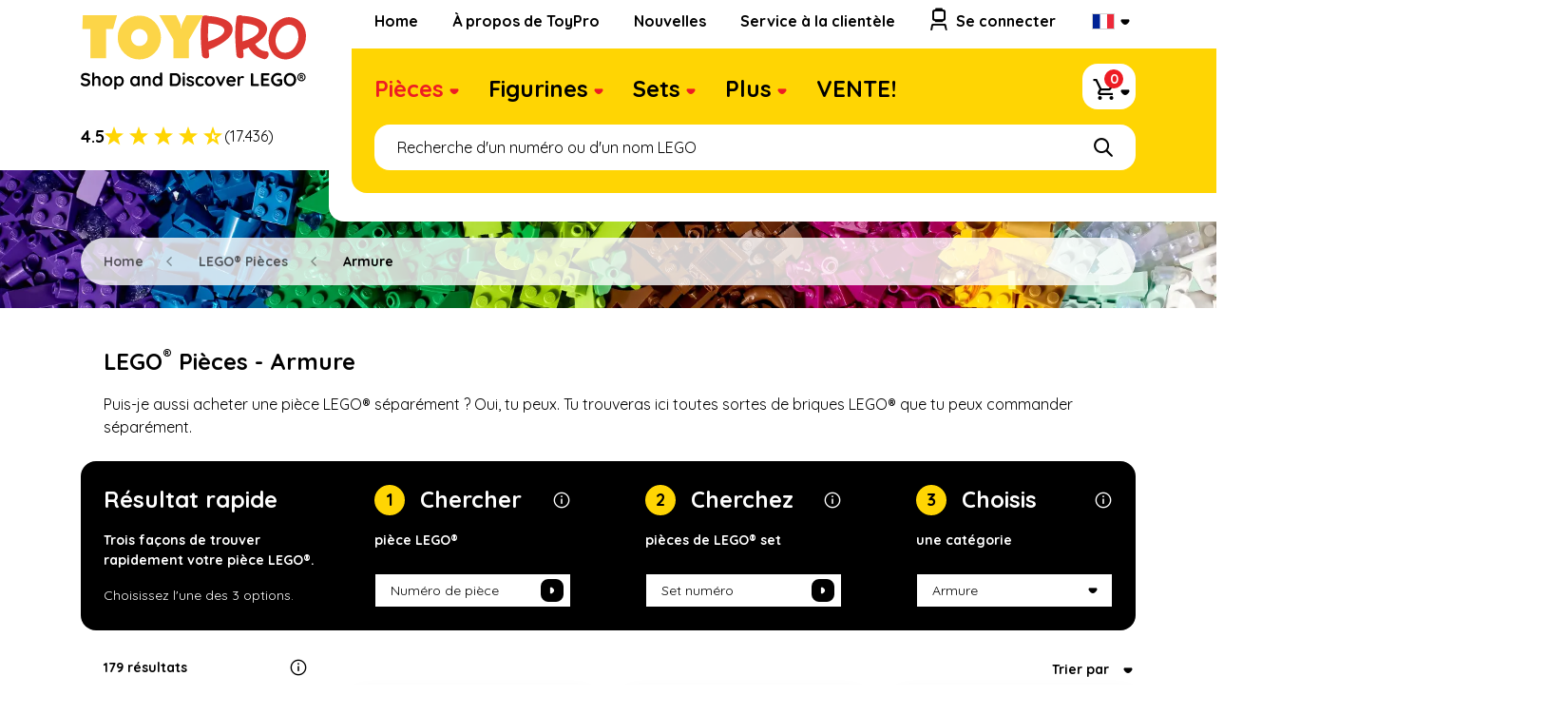

--- FILE ---
content_type: text/html; charset=UTF-8
request_url: https://www.toypro.com/fr/list/pieces/armure
body_size: 45700
content:
<!DOCTYPE html>

<html lang="fr">

<head>

    
    <meta charset="utf-8">
    <meta http-equiv="x-ua-compatible" content="ie=edge"><script type="text/javascript">(window.NREUM||(NREUM={})).init={privacy:{cookies_enabled:true},ajax:{deny_list:["bam.eu01.nr-data.net"]},feature_flags:["soft_nav"],distributed_tracing:{enabled:true}};(window.NREUM||(NREUM={})).loader_config={agentID:"538751093",accountID:"3399238",trustKey:"3399238",xpid:"VwUOWFRQABAEV1JSDgQAVV0=",licenseKey:"NRJS-9ff88ca679697a348da",applicationID:"433095739",browserID:"538751093"};;/*! For license information please see nr-loader-spa-1.308.0.min.js.LICENSE.txt */
(()=>{var e,t,r={384:(e,t,r)=>{"use strict";r.d(t,{NT:()=>a,US:()=>u,Zm:()=>o,bQ:()=>d,dV:()=>c,pV:()=>l});var n=r(6154),i=r(1863),s=r(1910);const a={beacon:"bam.nr-data.net",errorBeacon:"bam.nr-data.net"};function o(){return n.gm.NREUM||(n.gm.NREUM={}),void 0===n.gm.newrelic&&(n.gm.newrelic=n.gm.NREUM),n.gm.NREUM}function c(){let e=o();return e.o||(e.o={ST:n.gm.setTimeout,SI:n.gm.setImmediate||n.gm.setInterval,CT:n.gm.clearTimeout,XHR:n.gm.XMLHttpRequest,REQ:n.gm.Request,EV:n.gm.Event,PR:n.gm.Promise,MO:n.gm.MutationObserver,FETCH:n.gm.fetch,WS:n.gm.WebSocket},(0,s.i)(...Object.values(e.o))),e}function d(e,t){let r=o();r.initializedAgents??={},t.initializedAt={ms:(0,i.t)(),date:new Date},r.initializedAgents[e]=t}function u(e,t){o()[e]=t}function l(){return function(){let e=o();const t=e.info||{};e.info={beacon:a.beacon,errorBeacon:a.errorBeacon,...t}}(),function(){let e=o();const t=e.init||{};e.init={...t}}(),c(),function(){let e=o();const t=e.loader_config||{};e.loader_config={...t}}(),o()}},782:(e,t,r)=>{"use strict";r.d(t,{T:()=>n});const n=r(860).K7.pageViewTiming},860:(e,t,r)=>{"use strict";r.d(t,{$J:()=>u,K7:()=>c,P3:()=>d,XX:()=>i,Yy:()=>o,df:()=>s,qY:()=>n,v4:()=>a});const n="events",i="jserrors",s="browser/blobs",a="rum",o="browser/logs",c={ajax:"ajax",genericEvents:"generic_events",jserrors:i,logging:"logging",metrics:"metrics",pageAction:"page_action",pageViewEvent:"page_view_event",pageViewTiming:"page_view_timing",sessionReplay:"session_replay",sessionTrace:"session_trace",softNav:"soft_navigations",spa:"spa"},d={[c.pageViewEvent]:1,[c.pageViewTiming]:2,[c.metrics]:3,[c.jserrors]:4,[c.spa]:5,[c.ajax]:6,[c.sessionTrace]:7,[c.softNav]:8,[c.sessionReplay]:9,[c.logging]:10,[c.genericEvents]:11},u={[c.pageViewEvent]:a,[c.pageViewTiming]:n,[c.ajax]:n,[c.spa]:n,[c.softNav]:n,[c.metrics]:i,[c.jserrors]:i,[c.sessionTrace]:s,[c.sessionReplay]:s,[c.logging]:o,[c.genericEvents]:"ins"}},944:(e,t,r)=>{"use strict";r.d(t,{R:()=>i});var n=r(3241);function i(e,t){"function"==typeof console.debug&&(console.debug("New Relic Warning: https://github.com/newrelic/newrelic-browser-agent/blob/main/docs/warning-codes.md#".concat(e),t),(0,n.W)({agentIdentifier:null,drained:null,type:"data",name:"warn",feature:"warn",data:{code:e,secondary:t}}))}},993:(e,t,r)=>{"use strict";r.d(t,{A$:()=>s,ET:()=>a,TZ:()=>o,p_:()=>i});var n=r(860);const i={ERROR:"ERROR",WARN:"WARN",INFO:"INFO",DEBUG:"DEBUG",TRACE:"TRACE"},s={OFF:0,ERROR:1,WARN:2,INFO:3,DEBUG:4,TRACE:5},a="log",o=n.K7.logging},1541:(e,t,r)=>{"use strict";r.d(t,{U:()=>i,f:()=>n});const n={MFE:"MFE",BA:"BA"};function i(e,t){if(2!==t?.harvestEndpointVersion)return{};const r=t.agentRef.runtime.appMetadata.agents[0].entityGuid;return e?{"source.id":e.id,"source.name":e.name,"source.type":e.type,"parent.id":e.parent?.id||r,"parent.type":e.parent?.type||n.BA}:{"entity.guid":r,appId:t.agentRef.info.applicationID}}},1687:(e,t,r)=>{"use strict";r.d(t,{Ak:()=>d,Ze:()=>h,x3:()=>u});var n=r(3241),i=r(7836),s=r(3606),a=r(860),o=r(2646);const c={};function d(e,t){const r={staged:!1,priority:a.P3[t]||0};l(e),c[e].get(t)||c[e].set(t,r)}function u(e,t){e&&c[e]&&(c[e].get(t)&&c[e].delete(t),p(e,t,!1),c[e].size&&f(e))}function l(e){if(!e)throw new Error("agentIdentifier required");c[e]||(c[e]=new Map)}function h(e="",t="feature",r=!1){if(l(e),!e||!c[e].get(t)||r)return p(e,t);c[e].get(t).staged=!0,f(e)}function f(e){const t=Array.from(c[e]);t.every(([e,t])=>t.staged)&&(t.sort((e,t)=>e[1].priority-t[1].priority),t.forEach(([t])=>{c[e].delete(t),p(e,t)}))}function p(e,t,r=!0){const a=e?i.ee.get(e):i.ee,c=s.i.handlers;if(!a.aborted&&a.backlog&&c){if((0,n.W)({agentIdentifier:e,type:"lifecycle",name:"drain",feature:t}),r){const e=a.backlog[t],r=c[t];if(r){for(let t=0;e&&t<e.length;++t)g(e[t],r);Object.entries(r).forEach(([e,t])=>{Object.values(t||{}).forEach(t=>{t[0]?.on&&t[0]?.context()instanceof o.y&&t[0].on(e,t[1])})})}}a.isolatedBacklog||delete c[t],a.backlog[t]=null,a.emit("drain-"+t,[])}}function g(e,t){var r=e[1];Object.values(t[r]||{}).forEach(t=>{var r=e[0];if(t[0]===r){var n=t[1],i=e[3],s=e[2];n.apply(i,s)}})}},1738:(e,t,r)=>{"use strict";r.d(t,{U:()=>f,Y:()=>h});var n=r(3241),i=r(9908),s=r(1863),a=r(944),o=r(5701),c=r(3969),d=r(8362),u=r(860),l=r(4261);function h(e,t,r,s){const h=s||r;!h||h[e]&&h[e]!==d.d.prototype[e]||(h[e]=function(){(0,i.p)(c.xV,["API/"+e+"/called"],void 0,u.K7.metrics,r.ee),(0,n.W)({agentIdentifier:r.agentIdentifier,drained:!!o.B?.[r.agentIdentifier],type:"data",name:"api",feature:l.Pl+e,data:{}});try{return t.apply(this,arguments)}catch(e){(0,a.R)(23,e)}})}function f(e,t,r,n,a){const o=e.info;null===r?delete o.jsAttributes[t]:o.jsAttributes[t]=r,(a||null===r)&&(0,i.p)(l.Pl+n,[(0,s.t)(),t,r],void 0,"session",e.ee)}},1741:(e,t,r)=>{"use strict";r.d(t,{W:()=>s});var n=r(944),i=r(4261);class s{#e(e,...t){if(this[e]!==s.prototype[e])return this[e](...t);(0,n.R)(35,e)}addPageAction(e,t){return this.#e(i.hG,e,t)}register(e){return this.#e(i.eY,e)}recordCustomEvent(e,t){return this.#e(i.fF,e,t)}setPageViewName(e,t){return this.#e(i.Fw,e,t)}setCustomAttribute(e,t,r){return this.#e(i.cD,e,t,r)}noticeError(e,t){return this.#e(i.o5,e,t)}setUserId(e,t=!1){return this.#e(i.Dl,e,t)}setApplicationVersion(e){return this.#e(i.nb,e)}setErrorHandler(e){return this.#e(i.bt,e)}addRelease(e,t){return this.#e(i.k6,e,t)}log(e,t){return this.#e(i.$9,e,t)}start(){return this.#e(i.d3)}finished(e){return this.#e(i.BL,e)}recordReplay(){return this.#e(i.CH)}pauseReplay(){return this.#e(i.Tb)}addToTrace(e){return this.#e(i.U2,e)}setCurrentRouteName(e){return this.#e(i.PA,e)}interaction(e){return this.#e(i.dT,e)}wrapLogger(e,t,r){return this.#e(i.Wb,e,t,r)}measure(e,t){return this.#e(i.V1,e,t)}consent(e){return this.#e(i.Pv,e)}}},1863:(e,t,r)=>{"use strict";function n(){return Math.floor(performance.now())}r.d(t,{t:()=>n})},1910:(e,t,r)=>{"use strict";r.d(t,{i:()=>s});var n=r(944);const i=new Map;function s(...e){return e.every(e=>{if(i.has(e))return i.get(e);const t="function"==typeof e?e.toString():"",r=t.includes("[native code]"),s=t.includes("nrWrapper");return r||s||(0,n.R)(64,e?.name||t),i.set(e,r),r})}},2555:(e,t,r)=>{"use strict";r.d(t,{D:()=>o,f:()=>a});var n=r(384),i=r(8122);const s={beacon:n.NT.beacon,errorBeacon:n.NT.errorBeacon,licenseKey:void 0,applicationID:void 0,sa:void 0,queueTime:void 0,applicationTime:void 0,ttGuid:void 0,user:void 0,account:void 0,product:void 0,extra:void 0,jsAttributes:{},userAttributes:void 0,atts:void 0,transactionName:void 0,tNamePlain:void 0};function a(e){try{return!!e.licenseKey&&!!e.errorBeacon&&!!e.applicationID}catch(e){return!1}}const o=e=>(0,i.a)(e,s)},2614:(e,t,r)=>{"use strict";r.d(t,{BB:()=>a,H3:()=>n,g:()=>d,iL:()=>c,tS:()=>o,uh:()=>i,wk:()=>s});const n="NRBA",i="SESSION",s=144e5,a=18e5,o={STARTED:"session-started",PAUSE:"session-pause",RESET:"session-reset",RESUME:"session-resume",UPDATE:"session-update"},c={SAME_TAB:"same-tab",CROSS_TAB:"cross-tab"},d={OFF:0,FULL:1,ERROR:2}},2646:(e,t,r)=>{"use strict";r.d(t,{y:()=>n});class n{constructor(e){this.contextId=e}}},2843:(e,t,r)=>{"use strict";r.d(t,{G:()=>s,u:()=>i});var n=r(3878);function i(e,t=!1,r,i){(0,n.DD)("visibilitychange",function(){if(t)return void("hidden"===document.visibilityState&&e());e(document.visibilityState)},r,i)}function s(e,t,r){(0,n.sp)("pagehide",e,t,r)}},3241:(e,t,r)=>{"use strict";r.d(t,{W:()=>s});var n=r(6154);const i="newrelic";function s(e={}){try{n.gm.dispatchEvent(new CustomEvent(i,{detail:e}))}catch(e){}}},3304:(e,t,r)=>{"use strict";r.d(t,{A:()=>s});var n=r(7836);const i=()=>{const e=new WeakSet;return(t,r)=>{if("object"==typeof r&&null!==r){if(e.has(r))return;e.add(r)}return r}};function s(e){try{return JSON.stringify(e,i())??""}catch(e){try{n.ee.emit("internal-error",[e])}catch(e){}return""}}},3333:(e,t,r)=>{"use strict";r.d(t,{$v:()=>u,TZ:()=>n,Xh:()=>c,Zp:()=>i,kd:()=>d,mq:()=>o,nf:()=>a,qN:()=>s});const n=r(860).K7.genericEvents,i=["auxclick","click","copy","keydown","paste","scrollend"],s=["focus","blur"],a=4,o=1e3,c=2e3,d=["PageAction","UserAction","BrowserPerformance"],u={RESOURCES:"experimental.resources",REGISTER:"register"}},3434:(e,t,r)=>{"use strict";r.d(t,{Jt:()=>s,YM:()=>d});var n=r(7836),i=r(5607);const s="nr@original:".concat(i.W),a=50;var o=Object.prototype.hasOwnProperty,c=!1;function d(e,t){return e||(e=n.ee),r.inPlace=function(e,t,n,i,s){n||(n="");const a="-"===n.charAt(0);for(let o=0;o<t.length;o++){const c=t[o],d=e[c];l(d)||(e[c]=r(d,a?c+n:n,i,c,s))}},r.flag=s,r;function r(t,r,n,c,d){return l(t)?t:(r||(r=""),nrWrapper[s]=t,function(e,t,r){if(Object.defineProperty&&Object.keys)try{return Object.keys(e).forEach(function(r){Object.defineProperty(t,r,{get:function(){return e[r]},set:function(t){return e[r]=t,t}})}),t}catch(e){u([e],r)}for(var n in e)o.call(e,n)&&(t[n]=e[n])}(t,nrWrapper,e),nrWrapper);function nrWrapper(){var s,o,l,h;let f;try{o=this,s=[...arguments],l="function"==typeof n?n(s,o):n||{}}catch(t){u([t,"",[s,o,c],l],e)}i(r+"start",[s,o,c],l,d);const p=performance.now();let g;try{return h=t.apply(o,s),g=performance.now(),h}catch(e){throw g=performance.now(),i(r+"err",[s,o,e],l,d),f=e,f}finally{const e=g-p,t={start:p,end:g,duration:e,isLongTask:e>=a,methodName:c,thrownError:f};t.isLongTask&&i("long-task",[t,o],l,d),i(r+"end",[s,o,h],l,d)}}}function i(r,n,i,s){if(!c||t){var a=c;c=!0;try{e.emit(r,n,i,t,s)}catch(t){u([t,r,n,i],e)}c=a}}}function u(e,t){t||(t=n.ee);try{t.emit("internal-error",e)}catch(e){}}function l(e){return!(e&&"function"==typeof e&&e.apply&&!e[s])}},3606:(e,t,r)=>{"use strict";r.d(t,{i:()=>s});var n=r(9908);s.on=a;var i=s.handlers={};function s(e,t,r,s){a(s||n.d,i,e,t,r)}function a(e,t,r,i,s){s||(s="feature"),e||(e=n.d);var a=t[s]=t[s]||{};(a[r]=a[r]||[]).push([e,i])}},3738:(e,t,r)=>{"use strict";r.d(t,{He:()=>i,Kp:()=>o,Lc:()=>d,Rz:()=>u,TZ:()=>n,bD:()=>s,d3:()=>a,jx:()=>l,sl:()=>h,uP:()=>c});const n=r(860).K7.sessionTrace,i="bstResource",s="resource",a="-start",o="-end",c="fn"+a,d="fn"+o,u="pushState",l=1e3,h=3e4},3785:(e,t,r)=>{"use strict";r.d(t,{R:()=>c,b:()=>d});var n=r(9908),i=r(1863),s=r(860),a=r(3969),o=r(993);function c(e,t,r={},c=o.p_.INFO,d=!0,u,l=(0,i.t)()){(0,n.p)(a.xV,["API/logging/".concat(c.toLowerCase(),"/called")],void 0,s.K7.metrics,e),(0,n.p)(o.ET,[l,t,r,c,d,u],void 0,s.K7.logging,e)}function d(e){return"string"==typeof e&&Object.values(o.p_).some(t=>t===e.toUpperCase().trim())}},3878:(e,t,r)=>{"use strict";function n(e,t){return{capture:e,passive:!1,signal:t}}function i(e,t,r=!1,i){window.addEventListener(e,t,n(r,i))}function s(e,t,r=!1,i){document.addEventListener(e,t,n(r,i))}r.d(t,{DD:()=>s,jT:()=>n,sp:()=>i})},3962:(e,t,r)=>{"use strict";r.d(t,{AM:()=>a,O2:()=>l,OV:()=>s,Qu:()=>h,TZ:()=>c,ih:()=>f,pP:()=>o,t1:()=>u,tC:()=>i,wD:()=>d});var n=r(860);const i=["click","keydown","submit"],s="popstate",a="api",o="initialPageLoad",c=n.K7.softNav,d=5e3,u=500,l={INITIAL_PAGE_LOAD:"",ROUTE_CHANGE:1,UNSPECIFIED:2},h={INTERACTION:1,AJAX:2,CUSTOM_END:3,CUSTOM_TRACER:4},f={IP:"in progress",PF:"pending finish",FIN:"finished",CAN:"cancelled"}},3969:(e,t,r)=>{"use strict";r.d(t,{TZ:()=>n,XG:()=>o,rs:()=>i,xV:()=>a,z_:()=>s});const n=r(860).K7.metrics,i="sm",s="cm",a="storeSupportabilityMetrics",o="storeEventMetrics"},4234:(e,t,r)=>{"use strict";r.d(t,{W:()=>s});var n=r(7836),i=r(1687);class s{constructor(e,t){this.agentIdentifier=e,this.ee=n.ee.get(e),this.featureName=t,this.blocked=!1}deregisterDrain(){(0,i.x3)(this.agentIdentifier,this.featureName)}}},4261:(e,t,r)=>{"use strict";r.d(t,{$9:()=>u,BL:()=>c,CH:()=>p,Dl:()=>R,Fw:()=>w,PA:()=>v,Pl:()=>n,Pv:()=>A,Tb:()=>h,U2:()=>a,V1:()=>E,Wb:()=>T,bt:()=>y,cD:()=>b,d3:()=>x,dT:()=>d,eY:()=>g,fF:()=>f,hG:()=>s,hw:()=>i,k6:()=>o,nb:()=>m,o5:()=>l});const n="api-",i=n+"ixn-",s="addPageAction",a="addToTrace",o="addRelease",c="finished",d="interaction",u="log",l="noticeError",h="pauseReplay",f="recordCustomEvent",p="recordReplay",g="register",m="setApplicationVersion",v="setCurrentRouteName",b="setCustomAttribute",y="setErrorHandler",w="setPageViewName",R="setUserId",x="start",T="wrapLogger",E="measure",A="consent"},5205:(e,t,r)=>{"use strict";r.d(t,{j:()=>S});var n=r(384),i=r(1741);var s=r(2555),a=r(3333);const o=e=>{if(!e||"string"!=typeof e)return!1;try{document.createDocumentFragment().querySelector(e)}catch{return!1}return!0};var c=r(2614),d=r(944),u=r(8122);const l="[data-nr-mask]",h=e=>(0,u.a)(e,(()=>{const e={feature_flags:[],experimental:{allow_registered_children:!1,resources:!1},mask_selector:"*",block_selector:"[data-nr-block]",mask_input_options:{color:!1,date:!1,"datetime-local":!1,email:!1,month:!1,number:!1,range:!1,search:!1,tel:!1,text:!1,time:!1,url:!1,week:!1,textarea:!1,select:!1,password:!0}};return{ajax:{deny_list:void 0,block_internal:!0,enabled:!0,autoStart:!0},api:{get allow_registered_children(){return e.feature_flags.includes(a.$v.REGISTER)||e.experimental.allow_registered_children},set allow_registered_children(t){e.experimental.allow_registered_children=t},duplicate_registered_data:!1},browser_consent_mode:{enabled:!1},distributed_tracing:{enabled:void 0,exclude_newrelic_header:void 0,cors_use_newrelic_header:void 0,cors_use_tracecontext_headers:void 0,allowed_origins:void 0},get feature_flags(){return e.feature_flags},set feature_flags(t){e.feature_flags=t},generic_events:{enabled:!0,autoStart:!0},harvest:{interval:30},jserrors:{enabled:!0,autoStart:!0},logging:{enabled:!0,autoStart:!0},metrics:{enabled:!0,autoStart:!0},obfuscate:void 0,page_action:{enabled:!0},page_view_event:{enabled:!0,autoStart:!0},page_view_timing:{enabled:!0,autoStart:!0},performance:{capture_marks:!1,capture_measures:!1,capture_detail:!0,resources:{get enabled(){return e.feature_flags.includes(a.$v.RESOURCES)||e.experimental.resources},set enabled(t){e.experimental.resources=t},asset_types:[],first_party_domains:[],ignore_newrelic:!0}},privacy:{cookies_enabled:!0},proxy:{assets:void 0,beacon:void 0},session:{expiresMs:c.wk,inactiveMs:c.BB},session_replay:{autoStart:!0,enabled:!1,preload:!1,sampling_rate:10,error_sampling_rate:100,collect_fonts:!1,inline_images:!1,fix_stylesheets:!0,mask_all_inputs:!0,get mask_text_selector(){return e.mask_selector},set mask_text_selector(t){o(t)?e.mask_selector="".concat(t,",").concat(l):""===t||null===t?e.mask_selector=l:(0,d.R)(5,t)},get block_class(){return"nr-block"},get ignore_class(){return"nr-ignore"},get mask_text_class(){return"nr-mask"},get block_selector(){return e.block_selector},set block_selector(t){o(t)?e.block_selector+=",".concat(t):""!==t&&(0,d.R)(6,t)},get mask_input_options(){return e.mask_input_options},set mask_input_options(t){t&&"object"==typeof t?e.mask_input_options={...t,password:!0}:(0,d.R)(7,t)}},session_trace:{enabled:!0,autoStart:!0},soft_navigations:{enabled:!0,autoStart:!0},spa:{enabled:!0,autoStart:!0},ssl:void 0,user_actions:{enabled:!0,elementAttributes:["id","className","tagName","type"]}}})());var f=r(6154),p=r(9324);let g=0;const m={buildEnv:p.F3,distMethod:p.Xs,version:p.xv,originTime:f.WN},v={consented:!1},b={appMetadata:{},get consented(){return this.session?.state?.consent||v.consented},set consented(e){v.consented=e},customTransaction:void 0,denyList:void 0,disabled:!1,harvester:void 0,isolatedBacklog:!1,isRecording:!1,loaderType:void 0,maxBytes:3e4,obfuscator:void 0,onerror:void 0,ptid:void 0,releaseIds:{},session:void 0,timeKeeper:void 0,registeredEntities:[],jsAttributesMetadata:{bytes:0},get harvestCount(){return++g}},y=e=>{const t=(0,u.a)(e,b),r=Object.keys(m).reduce((e,t)=>(e[t]={value:m[t],writable:!1,configurable:!0,enumerable:!0},e),{});return Object.defineProperties(t,r)};var w=r(5701);const R=e=>{const t=e.startsWith("http");e+="/",r.p=t?e:"https://"+e};var x=r(7836),T=r(3241);const E={accountID:void 0,trustKey:void 0,agentID:void 0,licenseKey:void 0,applicationID:void 0,xpid:void 0},A=e=>(0,u.a)(e,E),_=new Set;function S(e,t={},r,a){let{init:o,info:c,loader_config:d,runtime:u={},exposed:l=!0}=t;if(!c){const e=(0,n.pV)();o=e.init,c=e.info,d=e.loader_config}e.init=h(o||{}),e.loader_config=A(d||{}),c.jsAttributes??={},f.bv&&(c.jsAttributes.isWorker=!0),e.info=(0,s.D)(c);const p=e.init,g=[c.beacon,c.errorBeacon];_.has(e.agentIdentifier)||(p.proxy.assets&&(R(p.proxy.assets),g.push(p.proxy.assets)),p.proxy.beacon&&g.push(p.proxy.beacon),e.beacons=[...g],function(e){const t=(0,n.pV)();Object.getOwnPropertyNames(i.W.prototype).forEach(r=>{const n=i.W.prototype[r];if("function"!=typeof n||"constructor"===n)return;let s=t[r];e[r]&&!1!==e.exposed&&"micro-agent"!==e.runtime?.loaderType&&(t[r]=(...t)=>{const n=e[r](...t);return s?s(...t):n})})}(e),(0,n.US)("activatedFeatures",w.B)),u.denyList=[...p.ajax.deny_list||[],...p.ajax.block_internal?g:[]],u.ptid=e.agentIdentifier,u.loaderType=r,e.runtime=y(u),_.has(e.agentIdentifier)||(e.ee=x.ee.get(e.agentIdentifier),e.exposed=l,(0,T.W)({agentIdentifier:e.agentIdentifier,drained:!!w.B?.[e.agentIdentifier],type:"lifecycle",name:"initialize",feature:void 0,data:e.config})),_.add(e.agentIdentifier)}},5270:(e,t,r)=>{"use strict";r.d(t,{Aw:()=>a,SR:()=>s,rF:()=>o});var n=r(384),i=r(7767);function s(e){return!!(0,n.dV)().o.MO&&(0,i.V)(e)&&!0===e?.session_trace.enabled}function a(e){return!0===e?.session_replay.preload&&s(e)}function o(e,t){try{if("string"==typeof t?.type){if("password"===t.type.toLowerCase())return"*".repeat(e?.length||0);if(void 0!==t?.dataset?.nrUnmask||t?.classList?.contains("nr-unmask"))return e}}catch(e){}return"string"==typeof e?e.replace(/[\S]/g,"*"):"*".repeat(e?.length||0)}},5289:(e,t,r)=>{"use strict";r.d(t,{GG:()=>a,Qr:()=>c,sB:()=>o});var n=r(3878),i=r(6389);function s(){return"undefined"==typeof document||"complete"===document.readyState}function a(e,t){if(s())return e();const r=(0,i.J)(e),a=setInterval(()=>{s()&&(clearInterval(a),r())},500);(0,n.sp)("load",r,t)}function o(e){if(s())return e();(0,n.DD)("DOMContentLoaded",e)}function c(e){if(s())return e();(0,n.sp)("popstate",e)}},5607:(e,t,r)=>{"use strict";r.d(t,{W:()=>n});const n=(0,r(9566).bz)()},5701:(e,t,r)=>{"use strict";r.d(t,{B:()=>s,t:()=>a});var n=r(3241);const i=new Set,s={};function a(e,t){const r=t.agentIdentifier;s[r]??={},e&&"object"==typeof e&&(i.has(r)||(t.ee.emit("rumresp",[e]),s[r]=e,i.add(r),(0,n.W)({agentIdentifier:r,loaded:!0,drained:!0,type:"lifecycle",name:"load",feature:void 0,data:e})))}},6154:(e,t,r)=>{"use strict";r.d(t,{OF:()=>d,RI:()=>i,WN:()=>h,bv:()=>s,eN:()=>f,gm:()=>a,lR:()=>l,m:()=>c,mw:()=>o,sb:()=>u});var n=r(1863);const i="undefined"!=typeof window&&!!window.document,s="undefined"!=typeof WorkerGlobalScope&&("undefined"!=typeof self&&self instanceof WorkerGlobalScope&&self.navigator instanceof WorkerNavigator||"undefined"!=typeof globalThis&&globalThis instanceof WorkerGlobalScope&&globalThis.navigator instanceof WorkerNavigator),a=i?window:"undefined"!=typeof WorkerGlobalScope&&("undefined"!=typeof self&&self instanceof WorkerGlobalScope&&self||"undefined"!=typeof globalThis&&globalThis instanceof WorkerGlobalScope&&globalThis),o=Boolean("hidden"===a?.document?.visibilityState),c=""+a?.location,d=/iPad|iPhone|iPod/.test(a.navigator?.userAgent),u=d&&"undefined"==typeof SharedWorker,l=(()=>{const e=a.navigator?.userAgent?.match(/Firefox[/\s](\d+\.\d+)/);return Array.isArray(e)&&e.length>=2?+e[1]:0})(),h=Date.now()-(0,n.t)(),f=()=>"undefined"!=typeof PerformanceNavigationTiming&&a?.performance?.getEntriesByType("navigation")?.[0]?.responseStart},6344:(e,t,r)=>{"use strict";r.d(t,{BB:()=>u,Qb:()=>l,TZ:()=>i,Ug:()=>a,Vh:()=>s,_s:()=>o,bc:()=>d,yP:()=>c});var n=r(2614);const i=r(860).K7.sessionReplay,s="errorDuringReplay",a=.12,o={DomContentLoaded:0,Load:1,FullSnapshot:2,IncrementalSnapshot:3,Meta:4,Custom:5},c={[n.g.ERROR]:15e3,[n.g.FULL]:3e5,[n.g.OFF]:0},d={RESET:{message:"Session was reset",sm:"Reset"},IMPORT:{message:"Recorder failed to import",sm:"Import"},TOO_MANY:{message:"429: Too Many Requests",sm:"Too-Many"},TOO_BIG:{message:"Payload was too large",sm:"Too-Big"},CROSS_TAB:{message:"Session Entity was set to OFF on another tab",sm:"Cross-Tab"},ENTITLEMENTS:{message:"Session Replay is not allowed and will not be started",sm:"Entitlement"}},u=5e3,l={API:"api",RESUME:"resume",SWITCH_TO_FULL:"switchToFull",INITIALIZE:"initialize",PRELOAD:"preload"}},6389:(e,t,r)=>{"use strict";function n(e,t=500,r={}){const n=r?.leading||!1;let i;return(...r)=>{n&&void 0===i&&(e.apply(this,r),i=setTimeout(()=>{i=clearTimeout(i)},t)),n||(clearTimeout(i),i=setTimeout(()=>{e.apply(this,r)},t))}}function i(e){let t=!1;return(...r)=>{t||(t=!0,e.apply(this,r))}}r.d(t,{J:()=>i,s:()=>n})},6630:(e,t,r)=>{"use strict";r.d(t,{T:()=>n});const n=r(860).K7.pageViewEvent},6774:(e,t,r)=>{"use strict";r.d(t,{T:()=>n});const n=r(860).K7.jserrors},7295:(e,t,r)=>{"use strict";r.d(t,{Xv:()=>a,gX:()=>i,iW:()=>s});var n=[];function i(e){if(!e||s(e))return!1;if(0===n.length)return!0;if("*"===n[0].hostname)return!1;for(var t=0;t<n.length;t++){var r=n[t];if(r.hostname.test(e.hostname)&&r.pathname.test(e.pathname))return!1}return!0}function s(e){return void 0===e.hostname}function a(e){if(n=[],e&&e.length)for(var t=0;t<e.length;t++){let r=e[t];if(!r)continue;if("*"===r)return void(n=[{hostname:"*"}]);0===r.indexOf("http://")?r=r.substring(7):0===r.indexOf("https://")&&(r=r.substring(8));const i=r.indexOf("/");let s,a;i>0?(s=r.substring(0,i),a=r.substring(i)):(s=r,a="*");let[c]=s.split(":");n.push({hostname:o(c),pathname:o(a,!0)})}}function o(e,t=!1){const r=e.replace(/[.+?^${}()|[\]\\]/g,e=>"\\"+e).replace(/\*/g,".*?");return new RegExp((t?"^":"")+r+"$")}},7485:(e,t,r)=>{"use strict";r.d(t,{D:()=>i});var n=r(6154);function i(e){if(0===(e||"").indexOf("data:"))return{protocol:"data"};try{const t=new URL(e,location.href),r={port:t.port,hostname:t.hostname,pathname:t.pathname,search:t.search,protocol:t.protocol.slice(0,t.protocol.indexOf(":")),sameOrigin:t.protocol===n.gm?.location?.protocol&&t.host===n.gm?.location?.host};return r.port&&""!==r.port||("http:"===t.protocol&&(r.port="80"),"https:"===t.protocol&&(r.port="443")),r.pathname&&""!==r.pathname?r.pathname.startsWith("/")||(r.pathname="/".concat(r.pathname)):r.pathname="/",r}catch(e){return{}}}},7699:(e,t,r)=>{"use strict";r.d(t,{It:()=>s,KC:()=>o,No:()=>i,qh:()=>a});var n=r(860);const i=16e3,s=1e6,a="SESSION_ERROR",o={[n.K7.logging]:!0,[n.K7.genericEvents]:!1,[n.K7.jserrors]:!1,[n.K7.ajax]:!1}},7767:(e,t,r)=>{"use strict";r.d(t,{V:()=>i});var n=r(6154);const i=e=>n.RI&&!0===e?.privacy.cookies_enabled},7836:(e,t,r)=>{"use strict";r.d(t,{P:()=>o,ee:()=>c});var n=r(384),i=r(8990),s=r(2646),a=r(5607);const o="nr@context:".concat(a.W),c=function e(t,r){var n={},a={},u={},l=!1;try{l=16===r.length&&d.initializedAgents?.[r]?.runtime.isolatedBacklog}catch(e){}var h={on:p,addEventListener:p,removeEventListener:function(e,t){var r=n[e];if(!r)return;for(var i=0;i<r.length;i++)r[i]===t&&r.splice(i,1)},emit:function(e,r,n,i,s){!1!==s&&(s=!0);if(c.aborted&&!i)return;t&&s&&t.emit(e,r,n);var o=f(n);g(e).forEach(e=>{e.apply(o,r)});var d=v()[a[e]];d&&d.push([h,e,r,o]);return o},get:m,listeners:g,context:f,buffer:function(e,t){const r=v();if(t=t||"feature",h.aborted)return;Object.entries(e||{}).forEach(([e,n])=>{a[n]=t,t in r||(r[t]=[])})},abort:function(){h._aborted=!0,Object.keys(h.backlog).forEach(e=>{delete h.backlog[e]})},isBuffering:function(e){return!!v()[a[e]]},debugId:r,backlog:l?{}:t&&"object"==typeof t.backlog?t.backlog:{},isolatedBacklog:l};return Object.defineProperty(h,"aborted",{get:()=>{let e=h._aborted||!1;return e||(t&&(e=t.aborted),e)}}),h;function f(e){return e&&e instanceof s.y?e:e?(0,i.I)(e,o,()=>new s.y(o)):new s.y(o)}function p(e,t){n[e]=g(e).concat(t)}function g(e){return n[e]||[]}function m(t){return u[t]=u[t]||e(h,t)}function v(){return h.backlog}}(void 0,"globalEE"),d=(0,n.Zm)();d.ee||(d.ee=c)},8122:(e,t,r)=>{"use strict";r.d(t,{a:()=>i});var n=r(944);function i(e,t){try{if(!e||"object"!=typeof e)return(0,n.R)(3);if(!t||"object"!=typeof t)return(0,n.R)(4);const r=Object.create(Object.getPrototypeOf(t),Object.getOwnPropertyDescriptors(t)),s=0===Object.keys(r).length?e:r;for(let a in s)if(void 0!==e[a])try{if(null===e[a]){r[a]=null;continue}Array.isArray(e[a])&&Array.isArray(t[a])?r[a]=Array.from(new Set([...e[a],...t[a]])):"object"==typeof e[a]&&"object"==typeof t[a]?r[a]=i(e[a],t[a]):r[a]=e[a]}catch(e){r[a]||(0,n.R)(1,e)}return r}catch(e){(0,n.R)(2,e)}}},8139:(e,t,r)=>{"use strict";r.d(t,{u:()=>h});var n=r(7836),i=r(3434),s=r(8990),a=r(6154);const o={},c=a.gm.XMLHttpRequest,d="addEventListener",u="removeEventListener",l="nr@wrapped:".concat(n.P);function h(e){var t=function(e){return(e||n.ee).get("events")}(e);if(o[t.debugId]++)return t;o[t.debugId]=1;var r=(0,i.YM)(t,!0);function h(e){r.inPlace(e,[d,u],"-",p)}function p(e,t){return e[1]}return"getPrototypeOf"in Object&&(a.RI&&f(document,h),c&&f(c.prototype,h),f(a.gm,h)),t.on(d+"-start",function(e,t){var n=e[1];if(null!==n&&("function"==typeof n||"object"==typeof n)&&"newrelic"!==e[0]){var i=(0,s.I)(n,l,function(){var e={object:function(){if("function"!=typeof n.handleEvent)return;return n.handleEvent.apply(n,arguments)},function:n}[typeof n];return e?r(e,"fn-",null,e.name||"anonymous"):n});this.wrapped=e[1]=i}}),t.on(u+"-start",function(e){e[1]=this.wrapped||e[1]}),t}function f(e,t,...r){let n=e;for(;"object"==typeof n&&!Object.prototype.hasOwnProperty.call(n,d);)n=Object.getPrototypeOf(n);n&&t(n,...r)}},8362:(e,t,r)=>{"use strict";r.d(t,{d:()=>s});var n=r(9566),i=r(1741);class s extends i.W{agentIdentifier=(0,n.LA)(16)}},8374:(e,t,r)=>{r.nc=(()=>{try{return document?.currentScript?.nonce}catch(e){}return""})()},8990:(e,t,r)=>{"use strict";r.d(t,{I:()=>i});var n=Object.prototype.hasOwnProperty;function i(e,t,r){if(n.call(e,t))return e[t];var i=r();if(Object.defineProperty&&Object.keys)try{return Object.defineProperty(e,t,{value:i,writable:!0,enumerable:!1}),i}catch(e){}return e[t]=i,i}},9119:(e,t,r)=>{"use strict";r.d(t,{L:()=>s});var n=/([^?#]*)[^#]*(#[^?]*|$).*/,i=/([^?#]*)().*/;function s(e,t){return e?e.replace(t?n:i,"$1$2"):e}},9300:(e,t,r)=>{"use strict";r.d(t,{T:()=>n});const n=r(860).K7.ajax},9324:(e,t,r)=>{"use strict";r.d(t,{AJ:()=>a,F3:()=>i,Xs:()=>s,Yq:()=>o,xv:()=>n});const n="1.308.0",i="PROD",s="CDN",a="@newrelic/rrweb",o="1.0.1"},9566:(e,t,r)=>{"use strict";r.d(t,{LA:()=>o,ZF:()=>c,bz:()=>a,el:()=>d});var n=r(6154);const i="xxxxxxxx-xxxx-4xxx-yxxx-xxxxxxxxxxxx";function s(e,t){return e?15&e[t]:16*Math.random()|0}function a(){const e=n.gm?.crypto||n.gm?.msCrypto;let t,r=0;return e&&e.getRandomValues&&(t=e.getRandomValues(new Uint8Array(30))),i.split("").map(e=>"x"===e?s(t,r++).toString(16):"y"===e?(3&s()|8).toString(16):e).join("")}function o(e){const t=n.gm?.crypto||n.gm?.msCrypto;let r,i=0;t&&t.getRandomValues&&(r=t.getRandomValues(new Uint8Array(e)));const a=[];for(var o=0;o<e;o++)a.push(s(r,i++).toString(16));return a.join("")}function c(){return o(16)}function d(){return o(32)}},9908:(e,t,r)=>{"use strict";r.d(t,{d:()=>n,p:()=>i});var n=r(7836).ee.get("handle");function i(e,t,r,i,s){s?(s.buffer([e],i),s.emit(e,t,r)):(n.buffer([e],i),n.emit(e,t,r))}}},n={};function i(e){var t=n[e];if(void 0!==t)return t.exports;var s=n[e]={exports:{}};return r[e](s,s.exports,i),s.exports}i.m=r,i.d=(e,t)=>{for(var r in t)i.o(t,r)&&!i.o(e,r)&&Object.defineProperty(e,r,{enumerable:!0,get:t[r]})},i.f={},i.e=e=>Promise.all(Object.keys(i.f).reduce((t,r)=>(i.f[r](e,t),t),[])),i.u=e=>({212:"nr-spa-compressor",249:"nr-spa-recorder",478:"nr-spa"}[e]+"-1.308.0.min.js"),i.o=(e,t)=>Object.prototype.hasOwnProperty.call(e,t),e={},t="NRBA-1.308.0.PROD:",i.l=(r,n,s,a)=>{if(e[r])e[r].push(n);else{var o,c;if(void 0!==s)for(var d=document.getElementsByTagName("script"),u=0;u<d.length;u++){var l=d[u];if(l.getAttribute("src")==r||l.getAttribute("data-webpack")==t+s){o=l;break}}if(!o){c=!0;var h={478:"sha512-RSfSVnmHk59T/uIPbdSE0LPeqcEdF4/+XhfJdBuccH5rYMOEZDhFdtnh6X6nJk7hGpzHd9Ujhsy7lZEz/ORYCQ==",249:"sha512-ehJXhmntm85NSqW4MkhfQqmeKFulra3klDyY0OPDUE+sQ3GokHlPh1pmAzuNy//3j4ac6lzIbmXLvGQBMYmrkg==",212:"sha512-B9h4CR46ndKRgMBcK+j67uSR2RCnJfGefU+A7FrgR/k42ovXy5x/MAVFiSvFxuVeEk/pNLgvYGMp1cBSK/G6Fg=="};(o=document.createElement("script")).charset="utf-8",i.nc&&o.setAttribute("nonce",i.nc),o.setAttribute("data-webpack",t+s),o.src=r,0!==o.src.indexOf(window.location.origin+"/")&&(o.crossOrigin="anonymous"),h[a]&&(o.integrity=h[a])}e[r]=[n];var f=(t,n)=>{o.onerror=o.onload=null,clearTimeout(p);var i=e[r];if(delete e[r],o.parentNode&&o.parentNode.removeChild(o),i&&i.forEach(e=>e(n)),t)return t(n)},p=setTimeout(f.bind(null,void 0,{type:"timeout",target:o}),12e4);o.onerror=f.bind(null,o.onerror),o.onload=f.bind(null,o.onload),c&&document.head.appendChild(o)}},i.r=e=>{"undefined"!=typeof Symbol&&Symbol.toStringTag&&Object.defineProperty(e,Symbol.toStringTag,{value:"Module"}),Object.defineProperty(e,"__esModule",{value:!0})},i.p="https://js-agent.newrelic.com/",(()=>{var e={38:0,788:0};i.f.j=(t,r)=>{var n=i.o(e,t)?e[t]:void 0;if(0!==n)if(n)r.push(n[2]);else{var s=new Promise((r,i)=>n=e[t]=[r,i]);r.push(n[2]=s);var a=i.p+i.u(t),o=new Error;i.l(a,r=>{if(i.o(e,t)&&(0!==(n=e[t])&&(e[t]=void 0),n)){var s=r&&("load"===r.type?"missing":r.type),a=r&&r.target&&r.target.src;o.message="Loading chunk "+t+" failed: ("+s+": "+a+")",o.name="ChunkLoadError",o.type=s,o.request=a,n[1](o)}},"chunk-"+t,t)}};var t=(t,r)=>{var n,s,[a,o,c]=r,d=0;if(a.some(t=>0!==e[t])){for(n in o)i.o(o,n)&&(i.m[n]=o[n]);if(c)c(i)}for(t&&t(r);d<a.length;d++)s=a[d],i.o(e,s)&&e[s]&&e[s][0](),e[s]=0},r=self["webpackChunk:NRBA-1.308.0.PROD"]=self["webpackChunk:NRBA-1.308.0.PROD"]||[];r.forEach(t.bind(null,0)),r.push=t.bind(null,r.push.bind(r))})(),(()=>{"use strict";i(8374);var e=i(8362),t=i(860);const r=Object.values(t.K7);var n=i(5205);var s=i(9908),a=i(1863),o=i(4261),c=i(1738);var d=i(1687),u=i(4234),l=i(5289),h=i(6154),f=i(944),p=i(5270),g=i(7767),m=i(6389),v=i(7699);class b extends u.W{constructor(e,t){super(e.agentIdentifier,t),this.agentRef=e,this.abortHandler=void 0,this.featAggregate=void 0,this.loadedSuccessfully=void 0,this.onAggregateImported=new Promise(e=>{this.loadedSuccessfully=e}),this.deferred=Promise.resolve(),!1===e.init[this.featureName].autoStart?this.deferred=new Promise((t,r)=>{this.ee.on("manual-start-all",(0,m.J)(()=>{(0,d.Ak)(e.agentIdentifier,this.featureName),t()}))}):(0,d.Ak)(e.agentIdentifier,t)}importAggregator(e,t,r={}){if(this.featAggregate)return;const n=async()=>{let n;await this.deferred;try{if((0,g.V)(e.init)){const{setupAgentSession:t}=await i.e(478).then(i.bind(i,8766));n=t(e)}}catch(e){(0,f.R)(20,e),this.ee.emit("internal-error",[e]),(0,s.p)(v.qh,[e],void 0,this.featureName,this.ee)}try{if(!this.#t(this.featureName,n,e.init))return(0,d.Ze)(this.agentIdentifier,this.featureName),void this.loadedSuccessfully(!1);const{Aggregate:i}=await t();this.featAggregate=new i(e,r),e.runtime.harvester.initializedAggregates.push(this.featAggregate),this.loadedSuccessfully(!0)}catch(e){(0,f.R)(34,e),this.abortHandler?.(),(0,d.Ze)(this.agentIdentifier,this.featureName,!0),this.loadedSuccessfully(!1),this.ee&&this.ee.abort()}};h.RI?(0,l.GG)(()=>n(),!0):n()}#t(e,r,n){if(this.blocked)return!1;switch(e){case t.K7.sessionReplay:return(0,p.SR)(n)&&!!r;case t.K7.sessionTrace:return!!r;default:return!0}}}var y=i(6630),w=i(2614),R=i(3241);class x extends b{static featureName=y.T;constructor(e){var t;super(e,y.T),this.setupInspectionEvents(e.agentIdentifier),t=e,(0,c.Y)(o.Fw,function(e,r){"string"==typeof e&&("/"!==e.charAt(0)&&(e="/"+e),t.runtime.customTransaction=(r||"http://custom.transaction")+e,(0,s.p)(o.Pl+o.Fw,[(0,a.t)()],void 0,void 0,t.ee))},t),this.importAggregator(e,()=>i.e(478).then(i.bind(i,2467)))}setupInspectionEvents(e){const t=(t,r)=>{t&&(0,R.W)({agentIdentifier:e,timeStamp:t.timeStamp,loaded:"complete"===t.target.readyState,type:"window",name:r,data:t.target.location+""})};(0,l.sB)(e=>{t(e,"DOMContentLoaded")}),(0,l.GG)(e=>{t(e,"load")}),(0,l.Qr)(e=>{t(e,"navigate")}),this.ee.on(w.tS.UPDATE,(t,r)=>{(0,R.W)({agentIdentifier:e,type:"lifecycle",name:"session",data:r})})}}var T=i(384);class E extends e.d{constructor(e){var t;(super(),h.gm)?(this.features={},(0,T.bQ)(this.agentIdentifier,this),this.desiredFeatures=new Set(e.features||[]),this.desiredFeatures.add(x),(0,n.j)(this,e,e.loaderType||"agent"),t=this,(0,c.Y)(o.cD,function(e,r,n=!1){if("string"==typeof e){if(["string","number","boolean"].includes(typeof r)||null===r)return(0,c.U)(t,e,r,o.cD,n);(0,f.R)(40,typeof r)}else(0,f.R)(39,typeof e)},t),function(e){(0,c.Y)(o.Dl,function(t,r=!1){if("string"!=typeof t&&null!==t)return void(0,f.R)(41,typeof t);const n=e.info.jsAttributes["enduser.id"];r&&null!=n&&n!==t?(0,s.p)(o.Pl+"setUserIdAndResetSession",[t],void 0,"session",e.ee):(0,c.U)(e,"enduser.id",t,o.Dl,!0)},e)}(this),function(e){(0,c.Y)(o.nb,function(t){if("string"==typeof t||null===t)return(0,c.U)(e,"application.version",t,o.nb,!1);(0,f.R)(42,typeof t)},e)}(this),function(e){(0,c.Y)(o.d3,function(){e.ee.emit("manual-start-all")},e)}(this),function(e){(0,c.Y)(o.Pv,function(t=!0){if("boolean"==typeof t){if((0,s.p)(o.Pl+o.Pv,[t],void 0,"session",e.ee),e.runtime.consented=t,t){const t=e.features.page_view_event;t.onAggregateImported.then(e=>{const r=t.featAggregate;e&&!r.sentRum&&r.sendRum()})}}else(0,f.R)(65,typeof t)},e)}(this),this.run()):(0,f.R)(21)}get config(){return{info:this.info,init:this.init,loader_config:this.loader_config,runtime:this.runtime}}get api(){return this}run(){try{const e=function(e){const t={};return r.forEach(r=>{t[r]=!!e[r]?.enabled}),t}(this.init),n=[...this.desiredFeatures];n.sort((e,r)=>t.P3[e.featureName]-t.P3[r.featureName]),n.forEach(r=>{if(!e[r.featureName]&&r.featureName!==t.K7.pageViewEvent)return;if(r.featureName===t.K7.spa)return void(0,f.R)(67);const n=function(e){switch(e){case t.K7.ajax:return[t.K7.jserrors];case t.K7.sessionTrace:return[t.K7.ajax,t.K7.pageViewEvent];case t.K7.sessionReplay:return[t.K7.sessionTrace];case t.K7.pageViewTiming:return[t.K7.pageViewEvent];default:return[]}}(r.featureName).filter(e=>!(e in this.features));n.length>0&&(0,f.R)(36,{targetFeature:r.featureName,missingDependencies:n}),this.features[r.featureName]=new r(this)})}catch(e){(0,f.R)(22,e);for(const e in this.features)this.features[e].abortHandler?.();const t=(0,T.Zm)();delete t.initializedAgents[this.agentIdentifier]?.features,delete this.sharedAggregator;return t.ee.get(this.agentIdentifier).abort(),!1}}}var A=i(2843),_=i(782);class S extends b{static featureName=_.T;constructor(e){super(e,_.T),h.RI&&((0,A.u)(()=>(0,s.p)("docHidden",[(0,a.t)()],void 0,_.T,this.ee),!0),(0,A.G)(()=>(0,s.p)("winPagehide",[(0,a.t)()],void 0,_.T,this.ee)),this.importAggregator(e,()=>i.e(478).then(i.bind(i,9917))))}}var O=i(3969);class I extends b{static featureName=O.TZ;constructor(e){super(e,O.TZ),h.RI&&document.addEventListener("securitypolicyviolation",e=>{(0,s.p)(O.xV,["Generic/CSPViolation/Detected"],void 0,this.featureName,this.ee)}),this.importAggregator(e,()=>i.e(478).then(i.bind(i,6555)))}}var N=i(6774),P=i(3878),k=i(3304);class D{constructor(e,t,r,n,i){this.name="UncaughtError",this.message="string"==typeof e?e:(0,k.A)(e),this.sourceURL=t,this.line=r,this.column=n,this.__newrelic=i}}function C(e){return M(e)?e:new D(void 0!==e?.message?e.message:e,e?.filename||e?.sourceURL,e?.lineno||e?.line,e?.colno||e?.col,e?.__newrelic,e?.cause)}function j(e){const t="Unhandled Promise Rejection: ";if(!e?.reason)return;if(M(e.reason)){try{e.reason.message.startsWith(t)||(e.reason.message=t+e.reason.message)}catch(e){}return C(e.reason)}const r=C(e.reason);return(r.message||"").startsWith(t)||(r.message=t+r.message),r}function L(e){if(e.error instanceof SyntaxError&&!/:\d+$/.test(e.error.stack?.trim())){const t=new D(e.message,e.filename,e.lineno,e.colno,e.error.__newrelic,e.cause);return t.name=SyntaxError.name,t}return M(e.error)?e.error:C(e)}function M(e){return e instanceof Error&&!!e.stack}function H(e,r,n,i,o=(0,a.t)()){"string"==typeof e&&(e=new Error(e)),(0,s.p)("err",[e,o,!1,r,n.runtime.isRecording,void 0,i],void 0,t.K7.jserrors,n.ee),(0,s.p)("uaErr",[],void 0,t.K7.genericEvents,n.ee)}var B=i(1541),K=i(993),W=i(3785);function U(e,{customAttributes:t={},level:r=K.p_.INFO}={},n,i,s=(0,a.t)()){(0,W.R)(n.ee,e,t,r,!1,i,s)}function F(e,r,n,i,c=(0,a.t)()){(0,s.p)(o.Pl+o.hG,[c,e,r,i],void 0,t.K7.genericEvents,n.ee)}function V(e,r,n,i,c=(0,a.t)()){const{start:d,end:u,customAttributes:l}=r||{},h={customAttributes:l||{}};if("object"!=typeof h.customAttributes||"string"!=typeof e||0===e.length)return void(0,f.R)(57);const p=(e,t)=>null==e?t:"number"==typeof e?e:e instanceof PerformanceMark?e.startTime:Number.NaN;if(h.start=p(d,0),h.end=p(u,c),Number.isNaN(h.start)||Number.isNaN(h.end))(0,f.R)(57);else{if(h.duration=h.end-h.start,!(h.duration<0))return(0,s.p)(o.Pl+o.V1,[h,e,i],void 0,t.K7.genericEvents,n.ee),h;(0,f.R)(58)}}function G(e,r={},n,i,c=(0,a.t)()){(0,s.p)(o.Pl+o.fF,[c,e,r,i],void 0,t.K7.genericEvents,n.ee)}function z(e){(0,c.Y)(o.eY,function(t){return Y(e,t)},e)}function Y(e,r,n){(0,f.R)(54,"newrelic.register"),r||={},r.type=B.f.MFE,r.licenseKey||=e.info.licenseKey,r.blocked=!1,r.parent=n||{},Array.isArray(r.tags)||(r.tags=[]);const i={};r.tags.forEach(e=>{"name"!==e&&"id"!==e&&(i["source.".concat(e)]=!0)}),r.isolated??=!0;let o=()=>{};const c=e.runtime.registeredEntities;if(!r.isolated){const e=c.find(({metadata:{target:{id:e}}})=>e===r.id&&!r.isolated);if(e)return e}const d=e=>{r.blocked=!0,o=e};function u(e){return"string"==typeof e&&!!e.trim()&&e.trim().length<501||"number"==typeof e}e.init.api.allow_registered_children||d((0,m.J)(()=>(0,f.R)(55))),u(r.id)&&u(r.name)||d((0,m.J)(()=>(0,f.R)(48,r)));const l={addPageAction:(t,n={})=>g(F,[t,{...i,...n},e],r),deregister:()=>{d((0,m.J)(()=>(0,f.R)(68)))},log:(t,n={})=>g(U,[t,{...n,customAttributes:{...i,...n.customAttributes||{}}},e],r),measure:(t,n={})=>g(V,[t,{...n,customAttributes:{...i,...n.customAttributes||{}}},e],r),noticeError:(t,n={})=>g(H,[t,{...i,...n},e],r),register:(t={})=>g(Y,[e,t],l.metadata.target),recordCustomEvent:(t,n={})=>g(G,[t,{...i,...n},e],r),setApplicationVersion:e=>p("application.version",e),setCustomAttribute:(e,t)=>p(e,t),setUserId:e=>p("enduser.id",e),metadata:{customAttributes:i,target:r}},h=()=>(r.blocked&&o(),r.blocked);h()||c.push(l);const p=(e,t)=>{h()||(i[e]=t)},g=(r,n,i)=>{if(h())return;const o=(0,a.t)();(0,s.p)(O.xV,["API/register/".concat(r.name,"/called")],void 0,t.K7.metrics,e.ee);try{if(e.init.api.duplicate_registered_data&&"register"!==r.name){let e=n;if(n[1]instanceof Object){const t={"child.id":i.id,"child.type":i.type};e="customAttributes"in n[1]?[n[0],{...n[1],customAttributes:{...n[1].customAttributes,...t}},...n.slice(2)]:[n[0],{...n[1],...t},...n.slice(2)]}r(...e,void 0,o)}return r(...n,i,o)}catch(e){(0,f.R)(50,e)}};return l}class Z extends b{static featureName=N.T;constructor(e){var t;super(e,N.T),t=e,(0,c.Y)(o.o5,(e,r)=>H(e,r,t),t),function(e){(0,c.Y)(o.bt,function(t){e.runtime.onerror=t},e)}(e),function(e){let t=0;(0,c.Y)(o.k6,function(e,r){++t>10||(this.runtime.releaseIds[e.slice(-200)]=(""+r).slice(-200))},e)}(e),z(e);try{this.removeOnAbort=new AbortController}catch(e){}this.ee.on("internal-error",(t,r)=>{this.abortHandler&&(0,s.p)("ierr",[C(t),(0,a.t)(),!0,{},e.runtime.isRecording,r],void 0,this.featureName,this.ee)}),h.gm.addEventListener("unhandledrejection",t=>{this.abortHandler&&(0,s.p)("err",[j(t),(0,a.t)(),!1,{unhandledPromiseRejection:1},e.runtime.isRecording],void 0,this.featureName,this.ee)},(0,P.jT)(!1,this.removeOnAbort?.signal)),h.gm.addEventListener("error",t=>{this.abortHandler&&(0,s.p)("err",[L(t),(0,a.t)(),!1,{},e.runtime.isRecording],void 0,this.featureName,this.ee)},(0,P.jT)(!1,this.removeOnAbort?.signal)),this.abortHandler=this.#r,this.importAggregator(e,()=>i.e(478).then(i.bind(i,2176)))}#r(){this.removeOnAbort?.abort(),this.abortHandler=void 0}}var q=i(8990);let X=1;function J(e){const t=typeof e;return!e||"object"!==t&&"function"!==t?-1:e===h.gm?0:(0,q.I)(e,"nr@id",function(){return X++})}function Q(e){if("string"==typeof e&&e.length)return e.length;if("object"==typeof e){if("undefined"!=typeof ArrayBuffer&&e instanceof ArrayBuffer&&e.byteLength)return e.byteLength;if("undefined"!=typeof Blob&&e instanceof Blob&&e.size)return e.size;if(!("undefined"!=typeof FormData&&e instanceof FormData))try{return(0,k.A)(e).length}catch(e){return}}}var ee=i(8139),te=i(7836),re=i(3434);const ne={},ie=["open","send"];function se(e){var t=e||te.ee;const r=function(e){return(e||te.ee).get("xhr")}(t);if(void 0===h.gm.XMLHttpRequest)return r;if(ne[r.debugId]++)return r;ne[r.debugId]=1,(0,ee.u)(t);var n=(0,re.YM)(r),i=h.gm.XMLHttpRequest,s=h.gm.MutationObserver,a=h.gm.Promise,o=h.gm.setInterval,c="readystatechange",d=["onload","onerror","onabort","onloadstart","onloadend","onprogress","ontimeout"],u=[],l=h.gm.XMLHttpRequest=function(e){const t=new i(e),s=r.context(t);try{r.emit("new-xhr",[t],s),t.addEventListener(c,(a=s,function(){var e=this;e.readyState>3&&!a.resolved&&(a.resolved=!0,r.emit("xhr-resolved",[],e)),n.inPlace(e,d,"fn-",y)}),(0,P.jT)(!1))}catch(e){(0,f.R)(15,e);try{r.emit("internal-error",[e])}catch(e){}}var a;return t};function p(e,t){n.inPlace(t,["onreadystatechange"],"fn-",y)}if(function(e,t){for(var r in e)t[r]=e[r]}(i,l),l.prototype=i.prototype,n.inPlace(l.prototype,ie,"-xhr-",y),r.on("send-xhr-start",function(e,t){p(e,t),function(e){u.push(e),s&&(g?g.then(b):o?o(b):(m=-m,v.data=m))}(t)}),r.on("open-xhr-start",p),s){var g=a&&a.resolve();if(!o&&!a){var m=1,v=document.createTextNode(m);new s(b).observe(v,{characterData:!0})}}else t.on("fn-end",function(e){e[0]&&e[0].type===c||b()});function b(){for(var e=0;e<u.length;e++)p(0,u[e]);u.length&&(u=[])}function y(e,t){return t}return r}var ae="fetch-",oe=ae+"body-",ce=["arrayBuffer","blob","json","text","formData"],de=h.gm.Request,ue=h.gm.Response,le="prototype";const he={};function fe(e){const t=function(e){return(e||te.ee).get("fetch")}(e);if(!(de&&ue&&h.gm.fetch))return t;if(he[t.debugId]++)return t;function r(e,r,n){var i=e[r];"function"==typeof i&&(e[r]=function(){var e,r=[...arguments],s={};t.emit(n+"before-start",[r],s),s[te.P]&&s[te.P].dt&&(e=s[te.P].dt);var a=i.apply(this,r);return t.emit(n+"start",[r,e],a),a.then(function(e){return t.emit(n+"end",[null,e],a),e},function(e){throw t.emit(n+"end",[e],a),e})})}return he[t.debugId]=1,ce.forEach(e=>{r(de[le],e,oe),r(ue[le],e,oe)}),r(h.gm,"fetch",ae),t.on(ae+"end",function(e,r){var n=this;if(r){var i=r.headers.get("content-length");null!==i&&(n.rxSize=i),t.emit(ae+"done",[null,r],n)}else t.emit(ae+"done",[e],n)}),t}var pe=i(7485),ge=i(9566);class me{constructor(e){this.agentRef=e}generateTracePayload(e){const t=this.agentRef.loader_config;if(!this.shouldGenerateTrace(e)||!t)return null;var r=(t.accountID||"").toString()||null,n=(t.agentID||"").toString()||null,i=(t.trustKey||"").toString()||null;if(!r||!n)return null;var s=(0,ge.ZF)(),a=(0,ge.el)(),o=Date.now(),c={spanId:s,traceId:a,timestamp:o};return(e.sameOrigin||this.isAllowedOrigin(e)&&this.useTraceContextHeadersForCors())&&(c.traceContextParentHeader=this.generateTraceContextParentHeader(s,a),c.traceContextStateHeader=this.generateTraceContextStateHeader(s,o,r,n,i)),(e.sameOrigin&&!this.excludeNewrelicHeader()||!e.sameOrigin&&this.isAllowedOrigin(e)&&this.useNewrelicHeaderForCors())&&(c.newrelicHeader=this.generateTraceHeader(s,a,o,r,n,i)),c}generateTraceContextParentHeader(e,t){return"00-"+t+"-"+e+"-01"}generateTraceContextStateHeader(e,t,r,n,i){return i+"@nr=0-1-"+r+"-"+n+"-"+e+"----"+t}generateTraceHeader(e,t,r,n,i,s){if(!("function"==typeof h.gm?.btoa))return null;var a={v:[0,1],d:{ty:"Browser",ac:n,ap:i,id:e,tr:t,ti:r}};return s&&n!==s&&(a.d.tk=s),btoa((0,k.A)(a))}shouldGenerateTrace(e){return this.agentRef.init?.distributed_tracing?.enabled&&this.isAllowedOrigin(e)}isAllowedOrigin(e){var t=!1;const r=this.agentRef.init?.distributed_tracing;if(e.sameOrigin)t=!0;else if(r?.allowed_origins instanceof Array)for(var n=0;n<r.allowed_origins.length;n++){var i=(0,pe.D)(r.allowed_origins[n]);if(e.hostname===i.hostname&&e.protocol===i.protocol&&e.port===i.port){t=!0;break}}return t}excludeNewrelicHeader(){var e=this.agentRef.init?.distributed_tracing;return!!e&&!!e.exclude_newrelic_header}useNewrelicHeaderForCors(){var e=this.agentRef.init?.distributed_tracing;return!!e&&!1!==e.cors_use_newrelic_header}useTraceContextHeadersForCors(){var e=this.agentRef.init?.distributed_tracing;return!!e&&!!e.cors_use_tracecontext_headers}}var ve=i(9300),be=i(7295);function ye(e){return"string"==typeof e?e:e instanceof(0,T.dV)().o.REQ?e.url:h.gm?.URL&&e instanceof URL?e.href:void 0}var we=["load","error","abort","timeout"],Re=we.length,xe=(0,T.dV)().o.REQ,Te=(0,T.dV)().o.XHR;const Ee="X-NewRelic-App-Data";class Ae extends b{static featureName=ve.T;constructor(e){super(e,ve.T),this.dt=new me(e),this.handler=(e,t,r,n)=>(0,s.p)(e,t,r,n,this.ee);try{const e={xmlhttprequest:"xhr",fetch:"fetch",beacon:"beacon"};h.gm?.performance?.getEntriesByType("resource").forEach(r=>{if(r.initiatorType in e&&0!==r.responseStatus){const n={status:r.responseStatus},i={rxSize:r.transferSize,duration:Math.floor(r.duration),cbTime:0};_e(n,r.name),this.handler("xhr",[n,i,r.startTime,r.responseEnd,e[r.initiatorType]],void 0,t.K7.ajax)}})}catch(e){}fe(this.ee),se(this.ee),function(e,r,n,i){function o(e){var t=this;t.totalCbs=0,t.called=0,t.cbTime=0,t.end=T,t.ended=!1,t.xhrGuids={},t.lastSize=null,t.loadCaptureCalled=!1,t.params=this.params||{},t.metrics=this.metrics||{},t.latestLongtaskEnd=0,e.addEventListener("load",function(r){E(t,e)},(0,P.jT)(!1)),h.lR||e.addEventListener("progress",function(e){t.lastSize=e.loaded},(0,P.jT)(!1))}function c(e){this.params={method:e[0]},_e(this,e[1]),this.metrics={}}function d(t,r){e.loader_config.xpid&&this.sameOrigin&&r.setRequestHeader("X-NewRelic-ID",e.loader_config.xpid);var n=i.generateTracePayload(this.parsedOrigin);if(n){var s=!1;n.newrelicHeader&&(r.setRequestHeader("newrelic",n.newrelicHeader),s=!0),n.traceContextParentHeader&&(r.setRequestHeader("traceparent",n.traceContextParentHeader),n.traceContextStateHeader&&r.setRequestHeader("tracestate",n.traceContextStateHeader),s=!0),s&&(this.dt=n)}}function u(e,t){var n=this.metrics,i=e[0],s=this;if(n&&i){var o=Q(i);o&&(n.txSize=o)}this.startTime=(0,a.t)(),this.body=i,this.listener=function(e){try{"abort"!==e.type||s.loadCaptureCalled||(s.params.aborted=!0),("load"!==e.type||s.called===s.totalCbs&&(s.onloadCalled||"function"!=typeof t.onload)&&"function"==typeof s.end)&&s.end(t)}catch(e){try{r.emit("internal-error",[e])}catch(e){}}};for(var c=0;c<Re;c++)t.addEventListener(we[c],this.listener,(0,P.jT)(!1))}function l(e,t,r){this.cbTime+=e,t?this.onloadCalled=!0:this.called+=1,this.called!==this.totalCbs||!this.onloadCalled&&"function"==typeof r.onload||"function"!=typeof this.end||this.end(r)}function f(e,t){var r=""+J(e)+!!t;this.xhrGuids&&!this.xhrGuids[r]&&(this.xhrGuids[r]=!0,this.totalCbs+=1)}function p(e,t){var r=""+J(e)+!!t;this.xhrGuids&&this.xhrGuids[r]&&(delete this.xhrGuids[r],this.totalCbs-=1)}function g(){this.endTime=(0,a.t)()}function m(e,t){t instanceof Te&&"load"===e[0]&&r.emit("xhr-load-added",[e[1],e[2]],t)}function v(e,t){t instanceof Te&&"load"===e[0]&&r.emit("xhr-load-removed",[e[1],e[2]],t)}function b(e,t,r){t instanceof Te&&("onload"===r&&(this.onload=!0),("load"===(e[0]&&e[0].type)||this.onload)&&(this.xhrCbStart=(0,a.t)()))}function y(e,t){this.xhrCbStart&&r.emit("xhr-cb-time",[(0,a.t)()-this.xhrCbStart,this.onload,t],t)}function w(e){var t,r=e[1]||{};if("string"==typeof e[0]?0===(t=e[0]).length&&h.RI&&(t=""+h.gm.location.href):e[0]&&e[0].url?t=e[0].url:h.gm?.URL&&e[0]&&e[0]instanceof URL?t=e[0].href:"function"==typeof e[0].toString&&(t=e[0].toString()),"string"==typeof t&&0!==t.length){t&&(this.parsedOrigin=(0,pe.D)(t),this.sameOrigin=this.parsedOrigin.sameOrigin);var n=i.generateTracePayload(this.parsedOrigin);if(n&&(n.newrelicHeader||n.traceContextParentHeader))if(e[0]&&e[0].headers)o(e[0].headers,n)&&(this.dt=n);else{var s={};for(var a in r)s[a]=r[a];s.headers=new Headers(r.headers||{}),o(s.headers,n)&&(this.dt=n),e.length>1?e[1]=s:e.push(s)}}function o(e,t){var r=!1;return t.newrelicHeader&&(e.set("newrelic",t.newrelicHeader),r=!0),t.traceContextParentHeader&&(e.set("traceparent",t.traceContextParentHeader),t.traceContextStateHeader&&e.set("tracestate",t.traceContextStateHeader),r=!0),r}}function R(e,t){this.params={},this.metrics={},this.startTime=(0,a.t)(),this.dt=t,e.length>=1&&(this.target=e[0]),e.length>=2&&(this.opts=e[1]);var r=this.opts||{},n=this.target;_e(this,ye(n));var i=(""+(n&&n instanceof xe&&n.method||r.method||"GET")).toUpperCase();this.params.method=i,this.body=r.body,this.txSize=Q(r.body)||0}function x(e,r){if(this.endTime=(0,a.t)(),this.params||(this.params={}),(0,be.iW)(this.params))return;let i;this.params.status=r?r.status:0,"string"==typeof this.rxSize&&this.rxSize.length>0&&(i=+this.rxSize);const s={txSize:this.txSize,rxSize:i,duration:(0,a.t)()-this.startTime};n("xhr",[this.params,s,this.startTime,this.endTime,"fetch"],this,t.K7.ajax)}function T(e){const r=this.params,i=this.metrics;if(!this.ended){this.ended=!0;for(let t=0;t<Re;t++)e.removeEventListener(we[t],this.listener,!1);r.aborted||(0,be.iW)(r)||(i.duration=(0,a.t)()-this.startTime,this.loadCaptureCalled||4!==e.readyState?null==r.status&&(r.status=0):E(this,e),i.cbTime=this.cbTime,n("xhr",[r,i,this.startTime,this.endTime,"xhr"],this,t.K7.ajax))}}function E(e,n){e.params.status=n.status;var i=function(e,t){var r=e.responseType;return"json"===r&&null!==t?t:"arraybuffer"===r||"blob"===r||"json"===r?Q(e.response):"text"===r||""===r||void 0===r?Q(e.responseText):void 0}(n,e.lastSize);if(i&&(e.metrics.rxSize=i),e.sameOrigin&&n.getAllResponseHeaders().indexOf(Ee)>=0){var a=n.getResponseHeader(Ee);a&&((0,s.p)(O.rs,["Ajax/CrossApplicationTracing/Header/Seen"],void 0,t.K7.metrics,r),e.params.cat=a.split(", ").pop())}e.loadCaptureCalled=!0}r.on("new-xhr",o),r.on("open-xhr-start",c),r.on("open-xhr-end",d),r.on("send-xhr-start",u),r.on("xhr-cb-time",l),r.on("xhr-load-added",f),r.on("xhr-load-removed",p),r.on("xhr-resolved",g),r.on("addEventListener-end",m),r.on("removeEventListener-end",v),r.on("fn-end",y),r.on("fetch-before-start",w),r.on("fetch-start",R),r.on("fn-start",b),r.on("fetch-done",x)}(e,this.ee,this.handler,this.dt),this.importAggregator(e,()=>i.e(478).then(i.bind(i,3845)))}}function _e(e,t){var r=(0,pe.D)(t),n=e.params||e;n.hostname=r.hostname,n.port=r.port,n.protocol=r.protocol,n.host=r.hostname+":"+r.port,n.pathname=r.pathname,e.parsedOrigin=r,e.sameOrigin=r.sameOrigin}const Se={},Oe=["pushState","replaceState"];function Ie(e){const t=function(e){return(e||te.ee).get("history")}(e);return!h.RI||Se[t.debugId]++||(Se[t.debugId]=1,(0,re.YM)(t).inPlace(window.history,Oe,"-")),t}var Ne=i(3738);function Pe(e){(0,c.Y)(o.BL,function(r=Date.now()){const n=r-h.WN;n<0&&(0,f.R)(62,r),(0,s.p)(O.XG,[o.BL,{time:n}],void 0,t.K7.metrics,e.ee),e.addToTrace({name:o.BL,start:r,origin:"nr"}),(0,s.p)(o.Pl+o.hG,[n,o.BL],void 0,t.K7.genericEvents,e.ee)},e)}const{He:ke,bD:De,d3:Ce,Kp:je,TZ:Le,Lc:Me,uP:He,Rz:Be}=Ne;class Ke extends b{static featureName=Le;constructor(e){var r;super(e,Le),r=e,(0,c.Y)(o.U2,function(e){if(!(e&&"object"==typeof e&&e.name&&e.start))return;const n={n:e.name,s:e.start-h.WN,e:(e.end||e.start)-h.WN,o:e.origin||"",t:"api"};n.s<0||n.e<0||n.e<n.s?(0,f.R)(61,{start:n.s,end:n.e}):(0,s.p)("bstApi",[n],void 0,t.K7.sessionTrace,r.ee)},r),Pe(e);if(!(0,g.V)(e.init))return void this.deregisterDrain();const n=this.ee;let d;Ie(n),this.eventsEE=(0,ee.u)(n),this.eventsEE.on(He,function(e,t){this.bstStart=(0,a.t)()}),this.eventsEE.on(Me,function(e,r){(0,s.p)("bst",[e[0],r,this.bstStart,(0,a.t)()],void 0,t.K7.sessionTrace,n)}),n.on(Be+Ce,function(e){this.time=(0,a.t)(),this.startPath=location.pathname+location.hash}),n.on(Be+je,function(e){(0,s.p)("bstHist",[location.pathname+location.hash,this.startPath,this.time],void 0,t.K7.sessionTrace,n)});try{d=new PerformanceObserver(e=>{const r=e.getEntries();(0,s.p)(ke,[r],void 0,t.K7.sessionTrace,n)}),d.observe({type:De,buffered:!0})}catch(e){}this.importAggregator(e,()=>i.e(478).then(i.bind(i,6974)),{resourceObserver:d})}}var We=i(6344);class Ue extends b{static featureName=We.TZ;#n;recorder;constructor(e){var r;let n;super(e,We.TZ),r=e,(0,c.Y)(o.CH,function(){(0,s.p)(o.CH,[],void 0,t.K7.sessionReplay,r.ee)},r),function(e){(0,c.Y)(o.Tb,function(){(0,s.p)(o.Tb,[],void 0,t.K7.sessionReplay,e.ee)},e)}(e);try{n=JSON.parse(localStorage.getItem("".concat(w.H3,"_").concat(w.uh)))}catch(e){}(0,p.SR)(e.init)&&this.ee.on(o.CH,()=>this.#i()),this.#s(n)&&this.importRecorder().then(e=>{e.startRecording(We.Qb.PRELOAD,n?.sessionReplayMode)}),this.importAggregator(this.agentRef,()=>i.e(478).then(i.bind(i,6167)),this),this.ee.on("err",e=>{this.blocked||this.agentRef.runtime.isRecording&&(this.errorNoticed=!0,(0,s.p)(We.Vh,[e],void 0,this.featureName,this.ee))})}#s(e){return e&&(e.sessionReplayMode===w.g.FULL||e.sessionReplayMode===w.g.ERROR)||(0,p.Aw)(this.agentRef.init)}importRecorder(){return this.recorder?Promise.resolve(this.recorder):(this.#n??=Promise.all([i.e(478),i.e(249)]).then(i.bind(i,4866)).then(({Recorder:e})=>(this.recorder=new e(this),this.recorder)).catch(e=>{throw this.ee.emit("internal-error",[e]),this.blocked=!0,e}),this.#n)}#i(){this.blocked||(this.featAggregate?this.featAggregate.mode!==w.g.FULL&&this.featAggregate.initializeRecording(w.g.FULL,!0,We.Qb.API):this.importRecorder().then(()=>{this.recorder.startRecording(We.Qb.API,w.g.FULL)}))}}var Fe=i(3962);class Ve extends b{static featureName=Fe.TZ;constructor(e){if(super(e,Fe.TZ),function(e){const r=e.ee.get("tracer");function n(){}(0,c.Y)(o.dT,function(e){return(new n).get("object"==typeof e?e:{})},e);const i=n.prototype={createTracer:function(n,i){var o={},c=this,d="function"==typeof i;return(0,s.p)(O.xV,["API/createTracer/called"],void 0,t.K7.metrics,e.ee),function(){if(r.emit((d?"":"no-")+"fn-start",[(0,a.t)(),c,d],o),d)try{return i.apply(this,arguments)}catch(e){const t="string"==typeof e?new Error(e):e;throw r.emit("fn-err",[arguments,this,t],o),t}finally{r.emit("fn-end",[(0,a.t)()],o)}}}};["actionText","setName","setAttribute","save","ignore","onEnd","getContext","end","get"].forEach(r=>{c.Y.apply(this,[r,function(){return(0,s.p)(o.hw+r,[performance.now(),...arguments],this,t.K7.softNav,e.ee),this},e,i])}),(0,c.Y)(o.PA,function(){(0,s.p)(o.hw+"routeName",[performance.now(),...arguments],void 0,t.K7.softNav,e.ee)},e)}(e),!h.RI||!(0,T.dV)().o.MO)return;const r=Ie(this.ee);try{this.removeOnAbort=new AbortController}catch(e){}Fe.tC.forEach(e=>{(0,P.sp)(e,e=>{l(e)},!0,this.removeOnAbort?.signal)});const n=()=>(0,s.p)("newURL",[(0,a.t)(),""+window.location],void 0,this.featureName,this.ee);r.on("pushState-end",n),r.on("replaceState-end",n),(0,P.sp)(Fe.OV,e=>{l(e),(0,s.p)("newURL",[e.timeStamp,""+window.location],void 0,this.featureName,this.ee)},!0,this.removeOnAbort?.signal);let d=!1;const u=new((0,T.dV)().o.MO)((e,t)=>{d||(d=!0,requestAnimationFrame(()=>{(0,s.p)("newDom",[(0,a.t)()],void 0,this.featureName,this.ee),d=!1}))}),l=(0,m.s)(e=>{"loading"!==document.readyState&&((0,s.p)("newUIEvent",[e],void 0,this.featureName,this.ee),u.observe(document.body,{attributes:!0,childList:!0,subtree:!0,characterData:!0}))},100,{leading:!0});this.abortHandler=function(){this.removeOnAbort?.abort(),u.disconnect(),this.abortHandler=void 0},this.importAggregator(e,()=>i.e(478).then(i.bind(i,4393)),{domObserver:u})}}var Ge=i(3333),ze=i(9119);const Ye={},Ze=new Set;function qe(e){return"string"==typeof e?{type:"string",size:(new TextEncoder).encode(e).length}:e instanceof ArrayBuffer?{type:"ArrayBuffer",size:e.byteLength}:e instanceof Blob?{type:"Blob",size:e.size}:e instanceof DataView?{type:"DataView",size:e.byteLength}:ArrayBuffer.isView(e)?{type:"TypedArray",size:e.byteLength}:{type:"unknown",size:0}}class Xe{constructor(e,t){this.timestamp=(0,a.t)(),this.currentUrl=(0,ze.L)(window.location.href),this.socketId=(0,ge.LA)(8),this.requestedUrl=(0,ze.L)(e),this.requestedProtocols=Array.isArray(t)?t.join(","):t||"",this.openedAt=void 0,this.protocol=void 0,this.extensions=void 0,this.binaryType=void 0,this.messageOrigin=void 0,this.messageCount=0,this.messageBytes=0,this.messageBytesMin=0,this.messageBytesMax=0,this.messageTypes=void 0,this.sendCount=0,this.sendBytes=0,this.sendBytesMin=0,this.sendBytesMax=0,this.sendTypes=void 0,this.closedAt=void 0,this.closeCode=void 0,this.closeReason="unknown",this.closeWasClean=void 0,this.connectedDuration=0,this.hasErrors=void 0}}class $e extends b{static featureName=Ge.TZ;constructor(e){super(e,Ge.TZ);const r=e.init.feature_flags.includes("websockets"),n=[e.init.page_action.enabled,e.init.performance.capture_marks,e.init.performance.capture_measures,e.init.performance.resources.enabled,e.init.user_actions.enabled,r];var d;let u,l;if(d=e,(0,c.Y)(o.hG,(e,t)=>F(e,t,d),d),function(e){(0,c.Y)(o.fF,(t,r)=>G(t,r,e),e)}(e),Pe(e),z(e),function(e){(0,c.Y)(o.V1,(t,r)=>V(t,r,e),e)}(e),r&&(l=function(e){if(!(0,T.dV)().o.WS)return e;const t=e.get("websockets");if(Ye[t.debugId]++)return t;Ye[t.debugId]=1,(0,A.G)(()=>{const e=(0,a.t)();Ze.forEach(r=>{r.nrData.closedAt=e,r.nrData.closeCode=1001,r.nrData.closeReason="Page navigating away",r.nrData.closeWasClean=!1,r.nrData.openedAt&&(r.nrData.connectedDuration=e-r.nrData.openedAt),t.emit("ws",[r.nrData],r)})});class r extends WebSocket{static name="WebSocket";static toString(){return"function WebSocket() { [native code] }"}toString(){return"[object WebSocket]"}get[Symbol.toStringTag](){return r.name}#a(e){(e.__newrelic??={}).socketId=this.nrData.socketId,this.nrData.hasErrors??=!0}constructor(...e){super(...e),this.nrData=new Xe(e[0],e[1]),this.addEventListener("open",()=>{this.nrData.openedAt=(0,a.t)(),["protocol","extensions","binaryType"].forEach(e=>{this.nrData[e]=this[e]}),Ze.add(this)}),this.addEventListener("message",e=>{const{type:t,size:r}=qe(e.data);this.nrData.messageOrigin??=(0,ze.L)(e.origin),this.nrData.messageCount++,this.nrData.messageBytes+=r,this.nrData.messageBytesMin=Math.min(this.nrData.messageBytesMin||1/0,r),this.nrData.messageBytesMax=Math.max(this.nrData.messageBytesMax,r),(this.nrData.messageTypes??"").includes(t)||(this.nrData.messageTypes=this.nrData.messageTypes?"".concat(this.nrData.messageTypes,",").concat(t):t)}),this.addEventListener("close",e=>{this.nrData.closedAt=(0,a.t)(),this.nrData.closeCode=e.code,e.reason&&(this.nrData.closeReason=e.reason),this.nrData.closeWasClean=e.wasClean,this.nrData.connectedDuration=this.nrData.closedAt-this.nrData.openedAt,Ze.delete(this),t.emit("ws",[this.nrData],this)})}addEventListener(e,t,...r){const n=this,i="function"==typeof t?function(...e){try{return t.apply(this,e)}catch(e){throw n.#a(e),e}}:t?.handleEvent?{handleEvent:function(...e){try{return t.handleEvent.apply(t,e)}catch(e){throw n.#a(e),e}}}:t;return super.addEventListener(e,i,...r)}send(e){if(this.readyState===WebSocket.OPEN){const{type:t,size:r}=qe(e);this.nrData.sendCount++,this.nrData.sendBytes+=r,this.nrData.sendBytesMin=Math.min(this.nrData.sendBytesMin||1/0,r),this.nrData.sendBytesMax=Math.max(this.nrData.sendBytesMax,r),(this.nrData.sendTypes??"").includes(t)||(this.nrData.sendTypes=this.nrData.sendTypes?"".concat(this.nrData.sendTypes,",").concat(t):t)}try{return super.send(e)}catch(e){throw this.#a(e),e}}close(...e){try{super.close(...e)}catch(e){throw this.#a(e),e}}}return h.gm.WebSocket=r,t}(this.ee)),h.RI){if(fe(this.ee),se(this.ee),u=Ie(this.ee),e.init.user_actions.enabled){function f(t){const r=(0,pe.D)(t);return e.beacons.includes(r.hostname+":"+r.port)}function p(){u.emit("navChange")}Ge.Zp.forEach(e=>(0,P.sp)(e,e=>(0,s.p)("ua",[e],void 0,this.featureName,this.ee),!0)),Ge.qN.forEach(e=>{const t=(0,m.s)(e=>{(0,s.p)("ua",[e],void 0,this.featureName,this.ee)},500,{leading:!0});(0,P.sp)(e,t)}),h.gm.addEventListener("error",()=>{(0,s.p)("uaErr",[],void 0,t.K7.genericEvents,this.ee)},(0,P.jT)(!1,this.removeOnAbort?.signal)),this.ee.on("open-xhr-start",(e,r)=>{f(e[1])||r.addEventListener("readystatechange",()=>{2===r.readyState&&(0,s.p)("uaXhr",[],void 0,t.K7.genericEvents,this.ee)})}),this.ee.on("fetch-start",e=>{e.length>=1&&!f(ye(e[0]))&&(0,s.p)("uaXhr",[],void 0,t.K7.genericEvents,this.ee)}),u.on("pushState-end",p),u.on("replaceState-end",p),window.addEventListener("hashchange",p,(0,P.jT)(!0,this.removeOnAbort?.signal)),window.addEventListener("popstate",p,(0,P.jT)(!0,this.removeOnAbort?.signal))}if(e.init.performance.resources.enabled&&h.gm.PerformanceObserver?.supportedEntryTypes.includes("resource")){new PerformanceObserver(e=>{e.getEntries().forEach(e=>{(0,s.p)("browserPerformance.resource",[e],void 0,this.featureName,this.ee)})}).observe({type:"resource",buffered:!0})}}r&&l.on("ws",e=>{(0,s.p)("ws-complete",[e],void 0,this.featureName,this.ee)});try{this.removeOnAbort=new AbortController}catch(g){}this.abortHandler=()=>{this.removeOnAbort?.abort(),this.abortHandler=void 0},n.some(e=>e)?this.importAggregator(e,()=>i.e(478).then(i.bind(i,8019))):this.deregisterDrain()}}var Je=i(2646);const Qe=new Map;function et(e,t,r,n,i=!0){if("object"!=typeof t||!t||"string"!=typeof r||!r||"function"!=typeof t[r])return(0,f.R)(29);const s=function(e){return(e||te.ee).get("logger")}(e),a=(0,re.YM)(s),o=new Je.y(te.P);o.level=n.level,o.customAttributes=n.customAttributes,o.autoCaptured=i;const c=t[r]?.[re.Jt]||t[r];return Qe.set(c,o),a.inPlace(t,[r],"wrap-logger-",()=>Qe.get(c)),s}var tt=i(1910);class rt extends b{static featureName=K.TZ;constructor(e){var t;super(e,K.TZ),t=e,(0,c.Y)(o.$9,(e,r)=>U(e,r,t),t),function(e){(0,c.Y)(o.Wb,(t,r,{customAttributes:n={},level:i=K.p_.INFO}={})=>{et(e.ee,t,r,{customAttributes:n,level:i},!1)},e)}(e),z(e);const r=this.ee;["log","error","warn","info","debug","trace"].forEach(e=>{(0,tt.i)(h.gm.console[e]),et(r,h.gm.console,e,{level:"log"===e?"info":e})}),this.ee.on("wrap-logger-end",function([e]){const{level:t,customAttributes:n,autoCaptured:i}=this;(0,W.R)(r,e,n,t,i)}),this.importAggregator(e,()=>i.e(478).then(i.bind(i,5288)))}}new E({features:[Ae,x,S,Ke,Ue,I,Z,$e,rt,Ve],loaderType:"spa"})})()})();</script>
    <meta http-equiv="content-type" content="text/html">
    <meta http-equiv="Content-Style-Type" content="text/css">
    <meta http-equiv="Content-Script-Type" content="text/javascript">

        
    <title>LEGO&reg; Pièces - Armure - ToyPro</title>

        <meta name="twitter:card" content="summary_large_image">
    <meta property="og:type" content="website"/>
    <meta property="og:url" content="https://www.toypro.com/fr/list/pieces/armure"/>
    <meta property="og:title" content="LEGO&reg; Pièces - Armure - ToyPro.com"/>
    <meta property="og:description" content="ToyPro est spécialisé dans la vente en ligne de pièces, minifigures et ensembles LEGO originaux."/>
    <meta property="og:image" content="https://cdn.toypro.com/ks/img/toypro-ogcard-image.jpg"/>
    <meta property="og:image:secure_url" content="https://cdn.toypro.com/ks/img/toypro-ogcard-image.jpg"/>
    <meta property="og:image:type" content="image/jpeg"/>
    <meta property="og:image:alt" content="ToyPro.com image"/>
    <meta property="og:image:width" content="1200"/>
    <meta property="og:image:height" content="630"/>

        <meta name="description" content="Vous trouverez des pièces détachées LEGO Armure chez ToyPro ✅ Offre complète ✅ Original LEGO® ✅ Découvrez maintenant les pièces détachées LEGO Armure ">

    <link rel="canonical" href="https://www.toypro.com/fr/list/pieces/armure" />

    <link rel="alternate" hreflang="x-default" href="https://www.toypro.com/en/list/parts/armor" />
    <link rel="alternate" hreflang="en" href="https://www.toypro.com/en/list/parts/armor" />
    <link rel="alternate" hreflang="en-au" href="https://www.toypro.com/au/list/parts/armor" />
    <link rel="alternate" hreflang="en-ca" href="https://www.toypro.com/ca/list/parts/armor" />
    <link rel="alternate" hreflang="en-gb" href="https://www.toypro.com/gb/list/parts/armor" />
    <link rel="alternate" hreflang="en-hk" href="https://www.toypro.com/hk/list/parts/armor" />
    <link rel="alternate" hreflang="en-jp" href="https://www.toypro.com/jp/list/parts/armor" />
    <link rel="alternate" hreflang="en-kr" href="https://www.toypro.com/kr/list/parts/armor" />
    <link rel="alternate" hreflang="en-no" href="https://www.toypro.com/no/list/parts/armor" />
    <link rel="alternate" hreflang="en-nz" href="https://www.toypro.com/nz/list/parts/armor" />
    <link rel="alternate" hreflang="en-se" href="https://www.toypro.com/se/list/parts/armor" />
    <link rel="alternate" hreflang="en-sg" href="https://www.toypro.com/sg/list/parts/armor" />
    <link rel="alternate" hreflang="en-us" href="https://www.toypro.com/us/list/parts/armor" />
    <link rel="alternate" hreflang="nl-nl" href="https://www.toypro.com/nl/list/onderdelen/pantser" />
    <link rel="alternate" hreflang="nl-be" href="https://www.toypro.com/nl/list/onderdelen/pantser" />
    <link rel="alternate" hreflang="fr-be" href="https://www.toypro.com/fr/list/pieces/armure" />
    <link rel="alternate" hreflang="fr-fr" href="https://www.toypro.com/fr/list/pieces/armure" />
    <link rel="alternate" hreflang="de-de" href="https://www.toypro.com/de/list/einzelteile/rustung" />
    <link rel="alternate" hreflang="de-ch" href="https://www.toypro.com/de/list/einzelteile/rustung" />
    <link rel="alternate" hreflang="it" href="https://www.toypro.com/it/list/pezzetti/armatura" />
    <link rel="alternate" hreflang="es" href="https://www.toypro.com/es/list/piezas/armadura" />



    <link rel="preload" href="https://cdn.toypro.com/ks_v2/css/main_v2.min.css" as="style">
    <link rel="preload" href="https://cdn.toypro.com/ks_v2/js/main_v2.min.js" as="script">

    <meta name="author" content="ToyPro" />
    <meta name="copyright" content="Copyright 2026 - ToyPro" />
    <meta name="language" content="fr" />

    <!-- Favicons -->
    <link rel="apple-touch-icon" sizes="180x180" href="https://cdn.toypro.com/ks/apple-touch-icon.png">
    <link rel="icon" type="image/png" sizes="32x32" href="https://cdn.toypro.com/ks/favicon-32x32.png">
    <link rel="icon" type="image/png" sizes="16x16" href="https://cdn.toypro.com/ks/favicon-16x16.png">
    <link rel="manifest" href="https://cdn.toypro.com/ks/site.webmanifest">
    <link rel="mask-icon" href="https://cdn.toypro.com/ks/safari-pinned-tab.svg" color="#ffd600">
    <meta name="apple-mobile-web-app-title" content="ToyPro">
    <meta name="application-name" content="ToyPro">
    <meta name="msapplication-TileColor" content="#ffffff">
    <meta name="theme-color" content="#ffffff">

    <meta name="HandheldFriendly" content="True"/>
    <meta name="MobileOptimized" content="320"/>
    <meta name="msapplication-tap-highlight" content="no"/>

    <meta name="viewport" content="width=device-width, initial-scale=1, viewport-fit=cover"/>
    <meta http-equiv="cleartype" content="on"/>
    <meta name="format-detection" content="telephone=no">

    <!-- load font -->
    
    <!-- Inlined Google Font loading -->
    <style>
        /* latin */
        @font-face {
            font-family: 'Quicksand';
            font-style: normal;
            font-weight: 400;
            font-display: swap;
            src: url(https://fonts.gstatic.com/s/quicksand/v31/6xKtdSZaM9iE8KbpRA_hK1QNYuDyPw.woff2) format('woff2');
            unicode-range: U+0000-00FF, U+0131, U+0152-0153, U+02BB-02BC, U+02C6, U+02DA, U+02DC, U+0304, U+0308, U+0329, U+2000-206F, U+2074, U+20AC, U+2122, U+2191, U+2193, U+2212, U+2215, U+FEFF, U+FFFD;
        }
        /* latin */
        @font-face {
            font-family: 'Quicksand';
            font-style: normal;
            font-weight: 700;
            font-display: swap;
            src: url(https://fonts.gstatic.com/s/quicksand/v31/6xKtdSZaM9iE8KbpRA_hK1QNYuDyPw.woff2) format('woff2');
            unicode-range: U+0000-00FF, U+0131, U+0152-0153, U+02BB-02BC, U+02C6, U+02DA, U+02DC, U+0304, U+0308, U+0329, U+2000-206F, U+2074, U+20AC, U+2122, U+2191, U+2193, U+2212, U+2215, U+FEFF, U+FFFD;
        }

    </style>

    <style>
        @font-face {
            font-family: "iconfont";
            src: url('/ks_v2/iconfont/iconfont.eot');
            src: url('/ks_v2/iconfont/iconfont.eot?#iefix') format('eot'),
            url('/ks_v2/iconfont/iconfont.woff2') format('woff2'),
            url('/ks_v2/iconfont/iconfont.woff') format('woff'),
            url('/ks_v2/iconfont/iconfont.ttf') format('truetype'),
            url('/ks_v2/iconfont/iconfont.svg#iconfont') format('svg');
        }

        .icon {
            font-family: "iconfont";
            -webkit-font-smoothing: antialiased;
            -moz-osx-font-smoothing: grayscale;
            font-style: normal;
            font-variant: normal;
            font-weight: normal;
            speak: none;
            text-decoration: none;
            text-transform: none;
        }


        .icon-360:before {
            content: "\E001";
        }

        .icon-arrow-button:before {
            content: "\E002";
        }

        .icon-arrow-down:before {
            content: "\E003";
        }

        .icon-arrow-pagination-left:before {
            content: "\E004";
        }

        .icon-arrow-pagination-right:before {
            content: "\E005";
        }

        .icon-arrow-play:before {
            content: "\E006";
        }

        .icon-arrow-right:before {
            content: "\E007";
        }

        .icon-bouwguide:before {
            content: "\E008";
        }

        .icon-bulb:before {
            content: "\E009";
        }

        .icon-cart:before {
            content: "\E00A";
        }

        .icon-check:before {
            content: "\E00B";
        }

        .icon-chevron-links:before {
            content: "\E00C";
        }

        .icon-chevron-rechts:before {
            content: "\E00D";
        }

        .icon-chevron-slideshow-links:before {
            content: "\E00E";
        }

        .icon-chevron-slideshow-rechts:before {
            content: "\E00F";
        }

        .icon-close:before {
            content: "\E010";
        }

        .icon-cross:before {
            content: "\E011";
        }

        .icon-document:before {
            content: "\E012";
        }

        .icon-facebook:before {
            content: "\E013";
        }

        .icon-fullscreen:before {
            content: "\E014";
        }

        .icon-grid-view:before {
            content: "\E015";
        }

        .icon-handwritten-arrow:before {
            content: "\E016";
        }

        .icon-inf-active:before {
            content: "\E017";
        }

        .icon-info:before {
            content: "\E018";
        }

        .icon-instagram:before {
            content: "\E019";
        }

        .icon-list-view:before {
            content: "\E01A";
        }

        .icon-logo-ToyPro:before {
            content: "\E01B";
        }

        .icon-minifiguren:before {
            content: "\E01C";
        }

        .icon-onderdelen:before {
            content: "\E01D";
        }

        .icon-pinterest:before {
            content: "\E01E";
        }

        .icon-plus:before {
            content: "\E01F";
        }

        .icon-profile:before {
            content: "\E020";
        }

        .icon-prullenbak:before {
            content: "\E021";
        }

        .icon-resize:before {
            content: "\E022";
        }

        .icon-search:before {
            content: "\E023";
        }

        .icon-star-fill:before {
            content: "\E024";
        }

        .icon-star-line:before {
            content: "\E025";
        }

        .icon-tiktok:before {
            content: "\E026";
        }

        .icon-video-play:before {
            content: "\E027";
        }
    </style>


    <link media="all" rel="stylesheet" href="https://cdn.toypro.com/ks_v2/css/main_v2.min.css">

        <style>
        a#CybotCookiebotDialogPoweredbyCybot,
        div#CybotCookiebotDialogPoweredByText {
            display: none;
        }

        #CookiebotWidget .CookiebotWidget-body .CookiebotWidget-main-logo {
            display: none;
        }
    </style>

    
        
        
        <!-- Google Tag Manager -->
        <script>!function(){"use strict";
            function l(e){for(var t=e,r=0,n=document.cookie.split(";");r<n.length;r++){var o=n[r].split("=");if(o[0].trim()===t)return o[1]}}function s(e){return localStorage.getItem(e)}
            function u(e){return window[e]}function A(e,t){e=document.querySelector(e);return t?null==e?void 0:e.getAttribute(t):null==e?void 0:e.textContent}
            var e=window,t=document,r="script",n="dataLayer",o="https://sst.toypro.com",a="https://load.sst.toypro.com",i="ajdkonqshd",
                c="3bt1=DQxONjoiRipWLD07JT5NEllaXUBICwVZEAcKARwARQcLBQ%3D%3D",g="stapeUserId",v="",E="",d=!1;
            try{var d=!!g&&(m=navigator.userAgent,!!(m=new RegExp("Version/([0-9._]+)(.*Mobile)?.*Safari.*").exec(m)))&&16.4<=parseFloat(m[1]),f="stapeUserId"===g,I=d&&!f?function(e,t,r){void 0===t&&(t="");
                var n={cookie:l,localStorage:s,jsVariable:u,cssSelector:A},t=Array.isArray(t)?t:[t];if(e&&n[e])for(var o=n[e],a=0,i=t;a<i.length;a++){var c=i[a],c=r?o(c,r):o(c);if(c)return c}else console.warn("invalid uid source",e)}(g,v,E):void 0;d=d&&(!!I||f)}catch(e){console.error(e)}
            var m=e,g=(m[n]=m[n]||[],m[n].push({"gtm.start":(new Date).getTime(),event:"gtm.js"}),t.getElementsByTagName(r)[0]),v=I?"&bi="+encodeURIComponent(I):"",E=t.createElement(r),f=(d&&(i=8<i.length?i.replace(/([a-z]{8}$)/,"kp$1"):"kp"+i),!d&&a?a:o);
            E.async=!0,E.src=f+"/"+i+".js?"+c+v,null!=(e=g.parentNode)&&e.insertBefore(E,g)}();
        </script>
        <!-- End Google Tag Manager -->

                
        <!-- Microsoft Clarity -->
        <script type="text/javascript">
            (function(c,l,a,r,i,t,y){
                c[a]=c[a]||function(){(c[a].q=c[a].q||[]).push(arguments)};
                t=l.createElement(r);t.async=1;t.src="https://www.clarity.ms/tag/"+i;
                y=l.getElementsByTagName(r)[0];y.parentNode.insertBefore(t,y);
            })(window, document, "clarity", "script", "rif5hrdhwm");
        </script>

    

    <!-- TrustBox script -->
    <script type="text/javascript" src="//widget.trustpilot.com/bootstrap/v5/tp.widget.bootstrap.min.js" async></script>
    <!-- End TrustBox script -->

</head>

<body>

    
    <!-- Google Tag Manager (noscript) -->
    <noscript><iframe src="https://load.sst.toypro.com/ns.html?id=GTM-N2DNJKQ" height="0" width="0" style="display:none;visibility:hidden"></iframe></noscript>
    <!-- End Google Tag Manager (noscript) -->




    <header class="c_header">
        <div class="container">

                                        
            
<div class="row c_header__topnavwrapper">
    <div class="col-6 col-lg-3">
        <a class="c_logo c_header__logo" href="/fr">
            <img class="lazyload" data-src="https://cdn.toypro.com/ks/img/ToyPro.svg" alt="ToyPro" />
                    </a>

    </div>
    <div class="col-6 col-lg-9">

        <div class="c_header__topnav">
            <nav class="c_secondary-nav">
                                <a href="/fr" class="c_secondary-nav__link">Home</a>
                <a href="/fr/page/29/a-propos-de-toypro" class="c_secondary-nav__link">À propos de ToyPro</a>
                <a href="/fr/newsitems" class="c_secondary-nav__link">Nouvelles</a>
                <a href="/fr/contact" class="c_secondary-nav__link">Service à la clientèle</a>
            </nav>
            <nav class="c_additional-nav">

                                    <a class="c_additional-nav__login" href="/fr/customerLogin">
                        <i class="icon icon-profile c_additional-nav__loginicon"></i>
                        <span class="c_additional-nav__loginlabel">Se connecter</span>
                    </a>
                
                <div class="c_language-selector c_header__language-selector">

                    <div class="c_language-selector__button">
                                                    <img class="c_language-selector__buttonflag c_language-selector__flag lazyload" data-src="https://cdn.toypro.com/ks/img/flags/fr.svg" alt="">
                                                <i class="icon icon-arrow-down c_language-selector__buttonicon c_language-selector__buttonicon--arrow"></i>
                    </div>

                    <div class="c_language-selector__listwrapper">
                        <ul class="c_language-selector__list">
                            <li class="c_language-selector__list-item">
                                <a href="/switchLocale/en_au//fr/list/pieces/armure" class="c_language-selector__link">
                                    <img class="c_language-selector__flag" src="https://cdn.toypro.com/ks/img/flags/au.svg" alt="Australia / AUD / EN" />
                                    <span class="c_language-selector__label">Australia / AUD / EN</span>
                                </a>
                            </li>
                            <li class="c_language-selector__list-item">
                                <a href="/switchLocale/en_ca//fr/list/pieces/armure" class="c_language-selector__link">
                                    <img class="c_language-selector__flag" src="https://cdn.toypro.com/ks/img/flags/ca.svg" alt="Canada / CAD / EN" />
                                    <span class="c_language-selector__label">Canada / CAD / EN</span>
                                </a>
                            </li>
                            <li class="c_language-selector__list-item">
                                <a href="/switchLocale/be_nl//fr/list/pieces/armure" class="c_language-selector__link">
                                    <img class="c_language-selector__flag" src="https://cdn.toypro.com/ks/img/flags/be.svg" alt="Belgium / EUR / NL" />
                                    <span class="c_language-selector__label">Belgium / EUR / NL</span>
                                </a>
                            </li>
                            <li class="c_language-selector__list-item">
                                <a href="/switchLocale/be_fr//fr/list/pieces/armure" class="c_language-selector__link">
                                    <img class="c_language-selector__flag" src="https://cdn.toypro.com/ks/img/flags/be.svg" alt="Belgium / EUR / FR" />
                                    <span class="c_language-selector__label">Belgium / EUR / FR</span>
                                </a>
                            </li>
                            <li class="c_language-selector__list-item">
                                <a href="/switchLocale/de_de//fr/list/pieces/armure" class="c_language-selector__link">
                                    <img class="c_language-selector__flag" src="https://cdn.toypro.com/ks/img/flags/de.svg" alt="Germany / EUR / DE" />
                                    <span class="c_language-selector__label">Germany / EUR / DE</span>
                                </a>
                            </li>
                            <li class="c_language-selector__list-item">
                                <a href="/switchLocale/fr_fr//fr/list/pieces/armure" class="c_language-selector__link">
                                    <img class="c_language-selector__flag" src="https://cdn.toypro.com/ks/img/flags/fr.svg" alt="France / EUR / FR" />
                                    <span class="c_language-selector__label">France / EUR / FR</span>
                                </a>
                            </li>
                            <li class="c_language-selector__list-item">
                                <a href="/switchLocale/it_it//fr/list/pieces/armure" class="c_language-selector__link">
                                    <img class="c_language-selector__flag" src="https://cdn.toypro.com/ks/img/flags/it.svg" alt="Italy / EUR / IT" />
                                    <span class="c_language-selector__label">Italy / EUR / IT</span>
                                </a>
                            </li>
                            <li class="c_language-selector__list-item">
                                <a href="/switchLocale/nl_nl//fr/list/pieces/armure" class="c_language-selector__link">
                                    <img class="c_language-selector__flag" src="https://cdn.toypro.com/ks/img/flags/nl.svg" alt="Netherlands / EUR / NL" />
                                    <span class="c_language-selector__label">Netherlands / EUR / NL</span>
                                </a>
                            </li>
                            <li class="c_language-selector__list-item">
                                <a href="/switchLocale/en_nz//fr/list/pieces/armure" class="c_language-selector__link">
                                    <img class="c_language-selector__flag" src="https://cdn.toypro.com/ks/img/flags/nz.svg" alt="New Zealand / NZD / EN" />
                                    <span class="c_language-selector__label">New Zealand / NZD / EN</span>
                                </a>
                            </li>
                            <li class="c_language-selector__list-item">
                                <a href="/switchLocale/en_no//fr/list/pieces/armure" class="c_language-selector__link">
                                    <img class="c_language-selector__flag" src="https://cdn.toypro.com/ks/img/flags/no.svg" alt="Norway / NOK / EN" />
                                    <span class="c_language-selector__label">Norway / NOK / EN</span>
                                </a>
                            </li>
                            <li class="c_language-selector__list-item">
                                <a href="/switchLocale/en_sg//fr/list/pieces/armure" class="c_language-selector__link">
                                    <img class="c_language-selector__flag" src="https://cdn.toypro.com/ks/img/flags/sg.svg" alt="Singapore / SGD / EN" />
                                    <span class="c_language-selector__label">Singapore / SGD / EN</span>
                                </a>
                            </li>
                            <li class="c_language-selector__list-item">
                                <a href="/switchLocale/es_es//fr/list/pieces/armure" class="c_language-selector__link">
                                    <img class="c_language-selector__flag" src="https://cdn.toypro.com/ks/img/flags/es.png" alt="Spain / EUR / ES" />
                                    <span class="c_language-selector__label">Spain / EUR / ES</span>
                                </a>
                            </li>
                            <li class="c_language-selector__list-item">
                                <a href="/switchLocale/en_se//fr/list/pieces/armure" class="c_language-selector__link">
                                    <img class="c_language-selector__flag" src="https://cdn.toypro.com/ks/img/flags/se.svg" alt="Sweden / SEK / EN" />
                                    <span class="c_language-selector__label">Sweden / SEK / EN</span>
                                </a>
                            </li>
                            <li class="c_language-selector__list-item">
                                <a href="/switchLocale/de_ch//fr/list/pieces/armure" class="c_language-selector__link">
                                    <img class="c_language-selector__flag" src="https://cdn.toypro.com/ks/img/flags/ch.svg" alt="Switzerland / CHF / DE" />
                                    <span class="c_language-selector__label">Switzerland / EUR / DE</span>
                                </a>
                            </li>
                            <li class="c_language-selector__list-item">
                                <a href="/switchLocale/en_gb//fr/list/pieces/armure" class="c_language-selector__link">
                                    <img class="c_language-selector__flag" src="https://cdn.toypro.com/ks/img/flags/gb.svg" alt="United Kingdom / GBP / EN" />
                                    <span class="c_language-selector__label">United Kingdom / GBP / EN</span>
                                </a>
                            </li>
                            <li class="c_language-selector__list-item">
                                <a href="/switchLocale/en_us//fr/list/pieces/armure" class="c_language-selector__link">
                                    <img class="c_language-selector__flag" src="https://cdn.toypro.com/ks/img/flags/us.svg" alt="United States / USD / US" />
                                    <span class="c_language-selector__label">United States / USD / US</span>
                                </a>
                            </li>
                            <li class="c_language-selector__list-item">
                                <a href="/switchLocale/en_jp//fr/list/pieces/armure" class="c_language-selector__link">
                                    <img class="c_language-selector__flag" src="https://cdn.toypro.com/ks/img/flags/jp.svg" alt="Japan / JPY / EN" />
                                    <span class="c_language-selector__label">Japan / JPY / EN</span>
                                </a>
                            </li>
                            <li class="c_language-selector__list-item">
                                <a href="/switchLocale/en_hk//fr/list/pieces/armure" class="c_language-selector__link">
                                    <img class="c_language-selector__flag" src="https://cdn.toypro.com/ks/img/flags/hk.svg" alt="Hong Kong / HKD / EN" />
                                    <span class="c_language-selector__label">Hong Kong / HKD / EN</span>
                                </a>
                            </li>
                            <li class="c_language-selector__list-item">
                                <a href="/switchLocale/en_kr//fr/list/pieces/armure" class="c_language-selector__link">
                                    <img class="c_language-selector__flag" src="https://cdn.toypro.com/ks/img/flags/kr.svg" alt="South Korea / KRW / EN" />
                                    <span class="c_language-selector__label">South Korea / KRW / EN</span>
                                </a>
                            </li>
                            <li class="c_language-selector__list-item">
                                <a href="/switchLocale/en_eu//fr/list/pieces/armure" class="c_language-selector__link">
                                    <img class="c_language-selector__flag" src="https://cdn.toypro.com/ks/img/flags/eu.svg" alt="Other countries / EUR / EN" />
                                    <span class="c_language-selector__label">Other countries / EUR / EN</span>
                                </a>
                            </li>
                        </ul>
                    </div>
                </div>

            </nav>
        </div>

    </div>
</div>

            <div class="row justify-content-end c_header__breakoutrow">

                                
<div class="col-12 col-xl-3 c_header__ratingcolumn">
    <div class="c_header__ratingcontent">
        <div class="c_header__ratingvalue">4.5</div>
        <div class="c_rating c_rating--type-full c_rating--color-black c_rating--header">
            <div class="c_rating__top" style="width: 90%">
                <span class="c_rating__star icon icon-star-fill"></span>
                <span class="c_rating__star icon icon-star-fill"></span>
                <span class="c_rating__star icon icon-star-fill"></span>
                <span class="c_rating__star icon icon-star-fill"></span>
                <span class="c_rating__star icon icon-star-fill"></span>
            </div>
            <div class="c_rating__bottom c_rating__bottom--outline">
                <span class="c_rating__star icon icon-star-line"></span>
                <span class="c_rating__star icon icon-star-line"></span>
                <span class="c_rating__star icon icon-star-line"></span>
                <span class="c_rating__star icon icon-star-line"></span>
                <span class="c_rating__star icon icon-star-line"></span>
            </div>
            <div class="c_rating__bottom c_rating__bottom--full">
                <span class="c_rating__star icon icon-star-fill"></span>
                <span class="c_rating__star icon icon-star-fill"></span>
                <span class="c_rating__star icon icon-star-fill"></span>
                <span class="c_rating__star icon icon-star-fill"></span>
                <span class="c_rating__star icon icon-star-fill"></span>
            </div>
        </div>

        <span>(<a class="c_header__ratingcount" target="_blank" href="https://nl.trustpilot.com/review/toypro.com">17.436</a>)</span>
    </div>
</div>

                <div class="col-12 col-xl-9">

                    <div class="c_header__breakoutbackground c_header__primarynav">

                        <button class="c_hamburger c_hamburger--spring c_header__hamburger" type="button">
                        <span class="c_hamburger__box">
                            <span class="c_hamburger__inner"></span>
                        </span>
                        </button>

                        <div class="c_header__navwrapper">
                            <nav class="c_primary-nav">
                                <div class="c_primary-nav__linkwrapper">
                                                                        <a class="c_primary-nav__link s_active" href="/fr/list/pieces">Pièces</a>
                                    <a class="c_primary-nav__subtrigger " data-id="1"><i class="icon icon-arrow-down"></i></a>
                                </div>
                                <div class="c_primary-nav__linkwrapper">
                                    <a class="c_primary-nav__link " href="/fr/list/figurines">Figurines</a>
                                    <a class="c_primary-nav__subtrigger" data-id="2"><i class="icon icon-arrow-down"></i></a>
                                </div>
                                <div class="c_primary-nav__linkwrapper">
                                    <a class="c_primary-nav__link " href="/fr/list/sets-complets">Sets</a>
                                    <a class="c_primary-nav__subtrigger" data-id="3"><i class="icon icon-arrow-down"></i></a>
                                </div>
                                <div class="c_primary-nav__linkwrapper">
                                    <a class="c_primary-nav__link " href="/fr/list/accessoires">Plus</a>
                                    <a class="c_primary-nav__subtrigger" data-id="4"><i class="icon icon-arrow-down"></i></a>
                                </div>
                                <div class="c_primary-nav__linkwrapper">
                                    <a class="c_primary-nav__link " href="/fr/offers">VENTE!</a>
                                </div>
                            </nav>

                            <nav class="c_secondary-nav c_secondary-nav--mob">
                                <a href="/fr" class="c_secondary-nav__link">Home</a>
                                <a href="/fr/page/29/a-propos-de-toypro" class="c_secondary-nav__link">À propos de ToyPro</a>
                                <a href="/fr/newsitems" class="c_secondary-nav__link">Nouvelles</a>
                                <a href="/fr/contact" class="c_secondary-nav__link">Service à la clientèle</a>
                                <a href="/fr/page/21/expedition-et-livraison" class="c_secondary-nav__link">Expédition et livraison</a>

                            </nav>

                        </div>

                                                <div class="c_cartwidget c_header__cartwidget">
    <a class="c_cartwidget__button" href="/fr/cart">
        <i class="icon icon-cart c_cartwidget__buttonicon c_cartwidget__buttonicon--cart"></i>
        <i class="icon icon-arrow-down c_cartwidget__buttonicon c_cartwidget__buttonicon--arrow"></i>
        <span class="c_cartwidget__count s_animated">0</span>
    </a>
    </div>

                                                <form class="c_header__search" action="/fr/search" method="GET">
                                                        <input class="c_header__searchinput" id="autoComplete" spellcheck=false autocorrect="off" autocomplete="off" autocapitalize="off" placeholder="Recherche d'un numéro ou d'un nom LEGO" placeholder-mobile="Recherche" name="search" value="" />
                            <input type="hidden" value="fr" id="search_locale"/>

                            <button class="c_header__searchbutton" type="submit" aria-label="Search">
                                <i class="icon icon-search c_header__searchicon"></i>
                            </button>
                        </form>

                        <div class="c_header__mobsubmenu">
                            <div class="c_header__mobsubmenu__list" data-id="1">
                                <span class="c_primary-nav__link s_active"><i class="icon icon-arrow-down c_header__mobsubmenu__close"></i><a href="/fr/list/pieces">Pièces</a></span>
                                <ul>
                                                                          <li><a href="/fr/list/pieces/animal" class="c_submenu__link">Animal</a></li>
  <li><a href="/fr/list/pieces/arche" class="c_submenu__link">Arche</a></li>
  <li><a href="/fr/list/pieces/armure" class="c_submenu__link">Armure</a></li>
  <li><a href="/fr/list/pieces/autocollant" class="c_submenu__link">Autocollant</a></li>
  <li><a href="/fr/list/pieces/autre" class="c_submenu__link">Autre</a></li>
  <li><a href="/fr/list/pieces/avion" class="c_submenu__link">Avion</a></li>
  <li><a href="/fr/list/pieces/bateau" class="c_submenu__link">Bateau</a></li>
  <li><a href="/fr/list/pieces/belville" class="c_submenu__link">Belville</a></li>
  <li><a href="/fr/list/pieces/bijoux" class="c_submenu__link">Bijoux</a></li>
  <li><a href="/fr/list/pieces/bionicle" class="c_submenu__link">Bionicle</a></li>
  <li><a href="/fr/list/pieces/brique" class="c_submenu__link">Brique</a></li>
  <li><a href="/fr/list/pieces/cale" class="c_submenu__link">Cale</a></li>
  <li><a href="/fr/list/pieces/carreau" class="c_submenu__link">Carreau</a></li>
  <li><a href="/fr/list/pieces/cone" class="c_submenu__link">Cône</a></li>
  <li><a href="/fr/list/pieces/dimensions" class="c_submenu__link">Dimensions</a></li>
  <li><a href="/fr/list/pieces/duplo" class="c_submenu__link">DUPLO</a></li>
  <li><a href="/fr/list/pieces/effet-denergie" class="c_submenu__link">Effet d&#039;énergie</a></li>
  <li><a href="/fr/list/pieces/electrique" class="c_submenu__link">Électrique</a></li>
  <li><a href="/fr/list/pieces/friends" class="c_submenu__link">Friends</a></li>
  <li><a href="/fr/list/pieces/grandes-figure-partie" class="c_submenu__link">Grandes Figure partie</a></li>
  <li><a href="/fr/list/pieces/impressions-personnalisees" class="c_submenu__link">Impressions personnalisées</a></li>
  <li><a href="/fr/list/pieces/maison" class="c_submenu__link">Maison</a></li>
  <li><a href="/fr/list/pieces/mindstorms" class="c_submenu__link">Mindstorms</a></li>
  <li><a href="/fr/list/pieces/minecraft" class="c_submenu__link">Minecraft</a></li>
  <li><a href="/fr/list/pieces/minifigure-accessoires" class="c_submenu__link">Minifigure accessoires</a></li>
  <li><a href="/fr/list/pieces/minifigure-pieces" class="c_submenu__link">Minifigure pièces</a></li>
  <li><a href="/fr/list/pieces/nexo-knights" class="c_submenu__link">Nexo Knights</a></li>
  <li><a href="/fr/list/pieces/ninjago" class="c_submenu__link">Ninjago</a></li>
  <li><a href="/fr/list/pieces/nourriture" class="c_submenu__link">Nourriture</a></li>
  <li><a href="/fr/list/pieces/panneau" class="c_submenu__link">Panneau</a></li>
  <li><a href="/fr/list/pieces/pente" class="c_submenu__link">Pente</a></li>
  <li><a href="/fr/list/pieces/plante" class="c_submenu__link">Plante</a></li>
  <li><a href="/fr/list/pieces/plaque" class="c_submenu__link">Plaque</a></li>
  <li><a href="/fr/list/pieces/plastique" class="c_submenu__link">Plastique</a></li>
  <li><a href="/fr/list/pieces/plat" class="c_submenu__link">Plat</a></li>
  <li><a href="/fr/list/pieces/portes-et-fenetres" class="c_submenu__link">Portes et fenêtres</a></li>
  <li><a href="/fr/list/pieces/rond" class="c_submenu__link">Rond</a></li>
  <li><a href="/fr/list/pieces/roues-et-pneus" class="c_submenu__link">Roues et pneus</a></li>
  <li><a href="/fr/list/pieces/star-wars" class="c_submenu__link">Star Wars</a></li>
  <li><a href="/fr/list/pieces/technic" class="c_submenu__link">Technic</a></li>
  <li><a href="/fr/list/pieces/train" class="c_submenu__link">Train</a></li>
  <li><a href="/fr/list/pieces/verre" class="c_submenu__link">Verre</a></li>
  <li><a href="/fr/list/pieces/voiture" class="c_submenu__link">Voiture</a></li>

                                </ul>
                            </div>
                            <div class="c_header__mobsubmenu__list" data-id="2">
                                <span class="c_primary-nav__link "><i class="icon icon-arrow-down c_header__mobsubmenu__close"></i><a href="/fr/list/figurines">Figurines</a></span>
                                <ul>
                                                                          <li><a href="/fr/list/figurines/agents" class="c_submenu__link">Agents</a></li>
  <li><a href="/fr/list/figurines/angry-birds-movie" class="c_submenu__link">Angry Birds Movie</a></li>
  <li><a href="/fr/list/figurines/atlantis" class="c_submenu__link">Atlantis</a></li>
  <li><a href="/fr/list/figurines/avatar" class="c_submenu__link">Avatar</a></li>
  <li><a href="/fr/list/figurines/avengers" class="c_submenu__link">Avengers</a></li>
  <li><a href="/fr/list/figurines/batman" class="c_submenu__link">Batman</a></li>
  <li><a href="/fr/list/figurines/bluey" class="c_submenu__link">Bluey</a></li>
  <li><a href="/fr/list/figurines/city" class="c_submenu__link">City</a></li>
  <li><a href="/fr/list/figurines/collectible-minifigures" class="c_submenu__link">Collectible Minifigures</a></li>
  <li><a href="/fr/list/figurines/dimensions" class="c_submenu__link">Dimensions</a></li>
  <li><a href="/fr/list/figurines/dino" class="c_submenu__link">Dino</a></li>
  <li><a href="/fr/list/figurines/disney" class="c_submenu__link">Disney</a></li>
  <li><a href="/fr/list/figurines/dreamzzz" class="c_submenu__link">DREAMZzz</a></li>
  <li><a href="/fr/list/figurines/duplo" class="c_submenu__link">DUPLO</a></li>
  <li><a href="/fr/list/figurines/elfes" class="c_submenu__link">Elfes</a></li>
  <li><a href="/fr/list/figurines/f1" class="c_submenu__link">F1</a></li>
  <li><a href="/fr/list/figurines/friends" class="c_submenu__link">Friends</a></li>
  <li><a href="/fr/list/figurines/gabbys-dollhouse" class="c_submenu__link">Gabby&#039;s Dollhouse</a></li>
  <li><a href="/fr/list/figurines/galaxy-squad" class="c_submenu__link">Galaxy Squad</a></li>
  <li><a href="/fr/list/figurines/games" class="c_submenu__link">Games</a></li>
  <li><a href="/fr/list/figurines/ghostbusters" class="c_submenu__link">Ghostbusters</a></li>
  <li><a href="/fr/list/figurines/harry-potter" class="c_submenu__link">Harry Potter</a></li>
  <li><a href="/fr/list/figurines/hidden-side" class="c_submenu__link">Hidden Side</a></li>
  <li><a href="/fr/list/figurines/ideas-cuuso" class="c_submenu__link">Ideas (Cuuso)</a></li>
  <li><a href="/fr/list/figurines/indiana-jones" class="c_submenu__link">Indiana Jones</a></li>
  <li><a href="/fr/list/figurines/juniors" class="c_submenu__link">Juniors</a></li>
  <li><a href="/fr/list/figurines/jurassic-world" class="c_submenu__link">Jurassic World</a></li>
  <li><a href="/fr/list/figurines/legends-of-chima" class="c_submenu__link">Legends of Chima</a></li>
  <li><a href="/fr/list/figurines/lego-movie" class="c_submenu__link">LEGO Movie</a></li>
  <li><a href="/fr/list/figurines/lone-ranger" class="c_submenu__link">Lone Ranger</a></li>
  <li><a href="/fr/list/figurines/lord-of-the-rings-the-hobbit" class="c_submenu__link">Lord of the Rings / The Hobbit</a></li>
  <li><a href="/fr/list/figurines/microfiguren" class="c_submenu__link">Microfiguren</a></li>
  <li><a href="/fr/list/figurines/minions" class="c_submenu__link">Minions</a></li>
  <li><a href="/fr/list/figurines/monkie-kid" class="c_submenu__link">Monkie Kid</a></li>
  <li><a href="/fr/list/figurines/monster-fighters" class="c_submenu__link">Monster Fighters</a></li>
  <li><a href="/fr/list/figurines/nexo-knights" class="c_submenu__link">Nexo Knights</a></li>
  <li><a href="/fr/list/figurines/ninjago" class="c_submenu__link">Ninjago</a></li>
  <li><a href="/fr/list/figurines/noel" class="c_submenu__link">Noel</a></li>
  <li><a href="/fr/list/figurines/one-piece" class="c_submenu__link">ONE PIECE</a></li>
  <li><a href="/fr/list/figurines/pirates-of-the-caribbean" class="c_submenu__link">Pirates of the Caribbean</a></li>
  <li><a href="/fr/list/figurines/prince-of-persia" class="c_submenu__link">Prince of Persia</a></li>
  <li><a href="/fr/list/figurines/simpsons" class="c_submenu__link">Simpsons</a></li>
  <li><a href="/fr/list/figurines/sinterklaas" class="c_submenu__link">Sinterklaas</a></li>
  <li><a href="/fr/list/figurines/speed-champions" class="c_submenu__link">Speed Champions</a></li>
  <li><a href="/fr/list/figurines/star-wars" class="c_submenu__link">Star Wars</a></li>
  <li><a href="/fr/list/figurines/stranger-things" class="c_submenu__link">Stranger Things</a></li>
  <li><a href="/fr/list/figurines/super-heroes" class="c_submenu__link">Super Heroes</a></li>
  <li><a href="/fr/list/figurines/teenage-mutant-ninja-turtles" class="c_submenu__link">Teenage Mutant Ninja Turtles</a></li>
  <li><a href="/fr/list/figurines/trolls" class="c_submenu__link">Trolls</a></li>
  <li><a href="/fr/list/figurines/ultra-agents" class="c_submenu__link">Ultra Agents</a></li>
  <li><a href="/fr/list/figurines/vidiyo" class="c_submenu__link">Vidiyo</a></li>
  <li><a href="/fr/list/figurines/vikings" class="c_submenu__link">Vikings</a></li>
  <li><a href="/fr/list/figurines/wednesday" class="c_submenu__link">Wednesday</a></li>
  <li><a href="/fr/list/figurines/wicked" class="c_submenu__link">Wicked</a></li>

                                </ul>
                            </div>
                            <div class="c_header__mobsubmenu__list" data-id="3">
                                <span class="c_primary-nav__link "><i class="icon icon-arrow-down c_header__mobsubmenu__close"></i><a href="/fr/list/sets-complets">Sets</a></span>
                                <ul>
                                                                          <li><a href="/fr/list/sets-complets/derniere-chance" class="c_submenu__link">- DERNIERE CHANCE</a></li>
  <li><a href="/fr/list/sets-complets/exclusif" class="c_submenu__link">- EXCLUSIF</a></li>
  <li><a href="/fr/list/sets-complets/nouveau" class="c_submenu__link">- NOUVEAU</a></li>
  <li><a href="/fr/list/sets-complets/4" class="c_submenu__link">4+</a></li>
  <li><a href="/fr/list/sets-complets/animal-crossing" class="c_submenu__link">Animal Crossing</a></li>
  <li><a href="/fr/list/sets-complets/architecture" class="c_submenu__link">Architecture</a></li>
  <li><a href="/fr/list/sets-complets/art" class="c_submenu__link">Art</a></li>
  <li><a href="/fr/list/sets-complets/avengers" class="c_submenu__link">Avengers</a></li>
  <li><a href="/fr/list/sets-complets/batman" class="c_submenu__link">Batman</a></li>
  <li><a href="/fr/list/sets-complets/bluey" class="c_submenu__link">Bluey</a></li>
  <li><a href="/fr/list/sets-complets/botanique" class="c_submenu__link">Botanique</a></li>
  <li><a href="/fr/list/sets-complets/city" class="c_submenu__link">City</a></li>
  <li><a href="/fr/list/sets-complets/classic" class="c_submenu__link">Classic</a></li>
  <li><a href="/fr/list/sets-complets/collectible-minifigures" class="c_submenu__link">Collectible Minifigures</a></li>
  <li><a href="/fr/list/sets-complets/creator" class="c_submenu__link">Creator</a></li>
  <li><a href="/fr/list/sets-complets/disney" class="c_submenu__link">Disney</a></li>
  <li><a href="/fr/list/sets-complets/dots" class="c_submenu__link">DOTS</a></li>
  <li><a href="/fr/list/sets-complets/dreamzzz" class="c_submenu__link">DREAMZzz</a></li>
  <li><a href="/fr/list/sets-complets/duplo" class="c_submenu__link">DUPLO</a></li>
  <li><a href="/fr/list/sets-complets/editions" class="c_submenu__link">Editions</a></li>
  <li><a href="/fr/list/sets-complets/education" class="c_submenu__link">Éducation</a></li>
  <li><a href="/fr/list/sets-complets/formule-1" class="c_submenu__link">Formule 1</a></li>
  <li><a href="/fr/list/sets-complets/fortnite" class="c_submenu__link">Fortnite</a></li>
  <li><a href="/fr/list/sets-complets/friends" class="c_submenu__link">Friends</a></li>
  <li><a href="/fr/list/sets-complets/gabbys-dollhouse" class="c_submenu__link">Gabby&#039;s Dollhouse</a></li>
  <li><a href="/fr/list/sets-complets/gaming" class="c_submenu__link">Gaming</a></li>
  <li><a href="/fr/list/sets-complets/harry-potter" class="c_submenu__link">Harry Potter</a></li>
  <li><a href="/fr/list/sets-complets/horizon" class="c_submenu__link">Horizon</a></li>
  <li><a href="/fr/list/sets-complets/icons" class="c_submenu__link">Icons</a></li>
  <li><a href="/fr/list/sets-complets/ideas" class="c_submenu__link">Ideas</a></li>
  <li><a href="/fr/list/sets-complets/jurassic-world" class="c_submenu__link">Jurassic World</a></li>
  <li><a href="/fr/list/sets-complets/les-fetes" class="c_submenu__link">Les fêtes</a></li>
  <li><a href="/fr/list/sets-complets/lord-of-the-rings-the-hobbit" class="c_submenu__link">Lord of the Rings / The Hobbit</a></li>
  <li><a href="/fr/list/sets-complets/marvel" class="c_submenu__link">Marvel</a></li>
  <li><a href="/fr/list/sets-complets/minecraft" class="c_submenu__link">Minecraft</a></li>
  <li><a href="/fr/list/sets-complets/minions" class="c_submenu__link">Minions</a></li>
  <li><a href="/fr/list/sets-complets/ninjago" class="c_submenu__link">Ninjago</a></li>
  <li><a href="/fr/list/sets-complets/one-piece" class="c_submenu__link">ONE PIECE</a></li>
  <li><a href="/fr/list/sets-complets/polybags" class="c_submenu__link">Polybags</a></li>
  <li><a href="/fr/list/sets-complets/sonic" class="c_submenu__link">Sonic</a></li>
  <li><a href="/fr/list/sets-complets/speed-champions" class="c_submenu__link">Speed Champions</a></li>
  <li><a href="/fr/list/sets-complets/spider-man" class="c_submenu__link">Spider-Man</a></li>
  <li><a href="/fr/list/sets-complets/spidey" class="c_submenu__link">Spidey</a></li>
  <li><a href="/fr/list/sets-complets/star-wars" class="c_submenu__link">Star Wars</a></li>
  <li><a href="/fr/list/sets-complets/super-heroes" class="c_submenu__link">Super Heroes</a></li>
  <li><a href="/fr/list/sets-complets/super-mario" class="c_submenu__link">Super Mario</a></li>
  <li><a href="/fr/list/sets-complets/technic" class="c_submenu__link">Technic</a></li>
  <li><a href="/fr/list/sets-complets/wednesday" class="c_submenu__link">Wednesday</a></li>
  <li><a href="/fr/list/sets-complets/wicked" class="c_submenu__link">Wicked</a></li>

                                </ul>
                            </div>
                            <div class="c_header__mobsubmenu__list" data-id="4">
                                <span class="c_primary-nav__link "><i class="icon icon-arrow-down c_header__mobsubmenu__close"></i><a href="/fr/list/accessoires">Plus</a></span>
                                <ul>
                                    <li><a href="/fr/list/cartes-cadeaux" class="c_submenu__link">Cartes cadeaux</a></li>
                                      <li><a href="/fr/list/accessoires/autre" class="c_submenu__link">Autre</a></li>
  <li><a href="/fr/list/accessoires/bijoux" class="c_submenu__link">Bijoux</a></li>
  <li><a href="/fr/list/accessoires/eclairage" class="c_submenu__link">Éclairage</a></li>
  <li><a href="/fr/list/accessoires/nourriture-et-boissons" class="c_submenu__link">Nourriture et boissons</a></li>
  <li><a href="/fr/list/accessoires/papeterie" class="c_submenu__link">Papeterie</a></li>
  <li><a href="/fr/list/accessoires/peluches" class="c_submenu__link">Peluches</a></li>
  <li><a href="/fr/list/accessoires/pieces-speciales" class="c_submenu__link">Pièces spéciales</a></li>
  <li><a href="/fr/list/accessoires/porte-cles" class="c_submenu__link">Porte-clés</a></li>
  <li><a href="/fr/list/accessoires/sacs" class="c_submenu__link">Sacs</a></li>
  <li><a href="/fr/list/accessoires/stockage" class="c_submenu__link">Stockage</a></li>
  <li><a href="/fr/list/accessoires/vetements" class="c_submenu__link">Vêtements</a></li>

                                </ul>
                            </div>
                        </div>

                        <div class="c_header__submenuwrapper">
                            <ul class="c_submenu" data-id="1">
                                                                  <li><a href="/fr/list/pieces/animal" class="c_submenu__link">Animal</a></li>
  <li><a href="/fr/list/pieces/arche" class="c_submenu__link">Arche</a></li>
  <li><a href="/fr/list/pieces/armure" class="c_submenu__link">Armure</a></li>
  <li><a href="/fr/list/pieces/autocollant" class="c_submenu__link">Autocollant</a></li>
  <li><a href="/fr/list/pieces/autre" class="c_submenu__link">Autre</a></li>
  <li><a href="/fr/list/pieces/avion" class="c_submenu__link">Avion</a></li>
  <li><a href="/fr/list/pieces/bateau" class="c_submenu__link">Bateau</a></li>
  <li><a href="/fr/list/pieces/belville" class="c_submenu__link">Belville</a></li>
  <li><a href="/fr/list/pieces/bijoux" class="c_submenu__link">Bijoux</a></li>
  <li><a href="/fr/list/pieces/bionicle" class="c_submenu__link">Bionicle</a></li>
  <li><a href="/fr/list/pieces/brique" class="c_submenu__link">Brique</a></li>
  <li><a href="/fr/list/pieces/cale" class="c_submenu__link">Cale</a></li>
  <li><a href="/fr/list/pieces/carreau" class="c_submenu__link">Carreau</a></li>
  <li><a href="/fr/list/pieces/cone" class="c_submenu__link">Cône</a></li>
  <li><a href="/fr/list/pieces/dimensions" class="c_submenu__link">Dimensions</a></li>
  <li><a href="/fr/list/pieces/duplo" class="c_submenu__link">DUPLO</a></li>
  <li><a href="/fr/list/pieces/effet-denergie" class="c_submenu__link">Effet d&#039;énergie</a></li>
  <li><a href="/fr/list/pieces/electrique" class="c_submenu__link">Électrique</a></li>
  <li><a href="/fr/list/pieces/friends" class="c_submenu__link">Friends</a></li>
  <li><a href="/fr/list/pieces/grandes-figure-partie" class="c_submenu__link">Grandes Figure partie</a></li>
  <li><a href="/fr/list/pieces/impressions-personnalisees" class="c_submenu__link">Impressions personnalisées</a></li>
  <li><a href="/fr/list/pieces/maison" class="c_submenu__link">Maison</a></li>
  <li><a href="/fr/list/pieces/mindstorms" class="c_submenu__link">Mindstorms</a></li>
  <li><a href="/fr/list/pieces/minecraft" class="c_submenu__link">Minecraft</a></li>
  <li><a href="/fr/list/pieces/minifigure-accessoires" class="c_submenu__link">Minifigure accessoires</a></li>
  <li><a href="/fr/list/pieces/minifigure-pieces" class="c_submenu__link">Minifigure pièces</a></li>
  <li><a href="/fr/list/pieces/nexo-knights" class="c_submenu__link">Nexo Knights</a></li>
  <li><a href="/fr/list/pieces/ninjago" class="c_submenu__link">Ninjago</a></li>
  <li><a href="/fr/list/pieces/nourriture" class="c_submenu__link">Nourriture</a></li>
  <li><a href="/fr/list/pieces/panneau" class="c_submenu__link">Panneau</a></li>
  <li><a href="/fr/list/pieces/pente" class="c_submenu__link">Pente</a></li>
  <li><a href="/fr/list/pieces/plante" class="c_submenu__link">Plante</a></li>
  <li><a href="/fr/list/pieces/plaque" class="c_submenu__link">Plaque</a></li>
  <li><a href="/fr/list/pieces/plastique" class="c_submenu__link">Plastique</a></li>
  <li><a href="/fr/list/pieces/plat" class="c_submenu__link">Plat</a></li>
  <li><a href="/fr/list/pieces/portes-et-fenetres" class="c_submenu__link">Portes et fenêtres</a></li>
  <li><a href="/fr/list/pieces/rond" class="c_submenu__link">Rond</a></li>
  <li><a href="/fr/list/pieces/roues-et-pneus" class="c_submenu__link">Roues et pneus</a></li>
  <li><a href="/fr/list/pieces/star-wars" class="c_submenu__link">Star Wars</a></li>
  <li><a href="/fr/list/pieces/technic" class="c_submenu__link">Technic</a></li>
  <li><a href="/fr/list/pieces/train" class="c_submenu__link">Train</a></li>
  <li><a href="/fr/list/pieces/verre" class="c_submenu__link">Verre</a></li>
  <li><a href="/fr/list/pieces/voiture" class="c_submenu__link">Voiture</a></li>

                            </ul>
                            <ul class="c_submenu" data-id="2">
                                                                  <li><a href="/fr/list/figurines/agents" class="c_submenu__link">Agents</a></li>
  <li><a href="/fr/list/figurines/angry-birds-movie" class="c_submenu__link">Angry Birds Movie</a></li>
  <li><a href="/fr/list/figurines/atlantis" class="c_submenu__link">Atlantis</a></li>
  <li><a href="/fr/list/figurines/avatar" class="c_submenu__link">Avatar</a></li>
  <li><a href="/fr/list/figurines/avengers" class="c_submenu__link">Avengers</a></li>
  <li><a href="/fr/list/figurines/batman" class="c_submenu__link">Batman</a></li>
  <li><a href="/fr/list/figurines/bluey" class="c_submenu__link">Bluey</a></li>
  <li><a href="/fr/list/figurines/city" class="c_submenu__link">City</a></li>
  <li><a href="/fr/list/figurines/collectible-minifigures" class="c_submenu__link">Collectible Minifigures</a></li>
  <li><a href="/fr/list/figurines/dimensions" class="c_submenu__link">Dimensions</a></li>
  <li><a href="/fr/list/figurines/dino" class="c_submenu__link">Dino</a></li>
  <li><a href="/fr/list/figurines/disney" class="c_submenu__link">Disney</a></li>
  <li><a href="/fr/list/figurines/dreamzzz" class="c_submenu__link">DREAMZzz</a></li>
  <li><a href="/fr/list/figurines/duplo" class="c_submenu__link">DUPLO</a></li>
  <li><a href="/fr/list/figurines/elfes" class="c_submenu__link">Elfes</a></li>
  <li><a href="/fr/list/figurines/f1" class="c_submenu__link">F1</a></li>
  <li><a href="/fr/list/figurines/friends" class="c_submenu__link">Friends</a></li>
  <li><a href="/fr/list/figurines/gabbys-dollhouse" class="c_submenu__link">Gabby&#039;s Dollhouse</a></li>
  <li><a href="/fr/list/figurines/galaxy-squad" class="c_submenu__link">Galaxy Squad</a></li>
  <li><a href="/fr/list/figurines/games" class="c_submenu__link">Games</a></li>
  <li><a href="/fr/list/figurines/ghostbusters" class="c_submenu__link">Ghostbusters</a></li>
  <li><a href="/fr/list/figurines/harry-potter" class="c_submenu__link">Harry Potter</a></li>
  <li><a href="/fr/list/figurines/hidden-side" class="c_submenu__link">Hidden Side</a></li>
  <li><a href="/fr/list/figurines/ideas-cuuso" class="c_submenu__link">Ideas (Cuuso)</a></li>
  <li><a href="/fr/list/figurines/indiana-jones" class="c_submenu__link">Indiana Jones</a></li>
  <li><a href="/fr/list/figurines/juniors" class="c_submenu__link">Juniors</a></li>
  <li><a href="/fr/list/figurines/jurassic-world" class="c_submenu__link">Jurassic World</a></li>
  <li><a href="/fr/list/figurines/legends-of-chima" class="c_submenu__link">Legends of Chima</a></li>
  <li><a href="/fr/list/figurines/lego-movie" class="c_submenu__link">LEGO Movie</a></li>
  <li><a href="/fr/list/figurines/lone-ranger" class="c_submenu__link">Lone Ranger</a></li>
  <li><a href="/fr/list/figurines/lord-of-the-rings-the-hobbit" class="c_submenu__link">Lord of the Rings / The Hobbit</a></li>
  <li><a href="/fr/list/figurines/microfiguren" class="c_submenu__link">Microfiguren</a></li>
  <li><a href="/fr/list/figurines/minions" class="c_submenu__link">Minions</a></li>
  <li><a href="/fr/list/figurines/monkie-kid" class="c_submenu__link">Monkie Kid</a></li>
  <li><a href="/fr/list/figurines/monster-fighters" class="c_submenu__link">Monster Fighters</a></li>
  <li><a href="/fr/list/figurines/nexo-knights" class="c_submenu__link">Nexo Knights</a></li>
  <li><a href="/fr/list/figurines/ninjago" class="c_submenu__link">Ninjago</a></li>
  <li><a href="/fr/list/figurines/noel" class="c_submenu__link">Noel</a></li>
  <li><a href="/fr/list/figurines/one-piece" class="c_submenu__link">ONE PIECE</a></li>
  <li><a href="/fr/list/figurines/pirates-of-the-caribbean" class="c_submenu__link">Pirates of the Caribbean</a></li>
  <li><a href="/fr/list/figurines/prince-of-persia" class="c_submenu__link">Prince of Persia</a></li>
  <li><a href="/fr/list/figurines/simpsons" class="c_submenu__link">Simpsons</a></li>
  <li><a href="/fr/list/figurines/sinterklaas" class="c_submenu__link">Sinterklaas</a></li>
  <li><a href="/fr/list/figurines/speed-champions" class="c_submenu__link">Speed Champions</a></li>
  <li><a href="/fr/list/figurines/star-wars" class="c_submenu__link">Star Wars</a></li>
  <li><a href="/fr/list/figurines/stranger-things" class="c_submenu__link">Stranger Things</a></li>
  <li><a href="/fr/list/figurines/super-heroes" class="c_submenu__link">Super Heroes</a></li>
  <li><a href="/fr/list/figurines/teenage-mutant-ninja-turtles" class="c_submenu__link">Teenage Mutant Ninja Turtles</a></li>
  <li><a href="/fr/list/figurines/trolls" class="c_submenu__link">Trolls</a></li>
  <li><a href="/fr/list/figurines/ultra-agents" class="c_submenu__link">Ultra Agents</a></li>
  <li><a href="/fr/list/figurines/vidiyo" class="c_submenu__link">Vidiyo</a></li>
  <li><a href="/fr/list/figurines/vikings" class="c_submenu__link">Vikings</a></li>
  <li><a href="/fr/list/figurines/wednesday" class="c_submenu__link">Wednesday</a></li>
  <li><a href="/fr/list/figurines/wicked" class="c_submenu__link">Wicked</a></li>

                            </ul>
                            <ul class="c_submenu" data-id="3">
                                                                  <li><a href="/fr/list/sets-complets/derniere-chance" class="c_submenu__link">- DERNIERE CHANCE</a></li>
  <li><a href="/fr/list/sets-complets/exclusif" class="c_submenu__link">- EXCLUSIF</a></li>
  <li><a href="/fr/list/sets-complets/nouveau" class="c_submenu__link">- NOUVEAU</a></li>
  <li><a href="/fr/list/sets-complets/4" class="c_submenu__link">4+</a></li>
  <li><a href="/fr/list/sets-complets/animal-crossing" class="c_submenu__link">Animal Crossing</a></li>
  <li><a href="/fr/list/sets-complets/architecture" class="c_submenu__link">Architecture</a></li>
  <li><a href="/fr/list/sets-complets/art" class="c_submenu__link">Art</a></li>
  <li><a href="/fr/list/sets-complets/avengers" class="c_submenu__link">Avengers</a></li>
  <li><a href="/fr/list/sets-complets/batman" class="c_submenu__link">Batman</a></li>
  <li><a href="/fr/list/sets-complets/bluey" class="c_submenu__link">Bluey</a></li>
  <li><a href="/fr/list/sets-complets/botanique" class="c_submenu__link">Botanique</a></li>
  <li><a href="/fr/list/sets-complets/city" class="c_submenu__link">City</a></li>
  <li><a href="/fr/list/sets-complets/classic" class="c_submenu__link">Classic</a></li>
  <li><a href="/fr/list/sets-complets/collectible-minifigures" class="c_submenu__link">Collectible Minifigures</a></li>
  <li><a href="/fr/list/sets-complets/creator" class="c_submenu__link">Creator</a></li>
  <li><a href="/fr/list/sets-complets/disney" class="c_submenu__link">Disney</a></li>
  <li><a href="/fr/list/sets-complets/dots" class="c_submenu__link">DOTS</a></li>
  <li><a href="/fr/list/sets-complets/dreamzzz" class="c_submenu__link">DREAMZzz</a></li>
  <li><a href="/fr/list/sets-complets/duplo" class="c_submenu__link">DUPLO</a></li>
  <li><a href="/fr/list/sets-complets/editions" class="c_submenu__link">Editions</a></li>
  <li><a href="/fr/list/sets-complets/education" class="c_submenu__link">Éducation</a></li>
  <li><a href="/fr/list/sets-complets/formule-1" class="c_submenu__link">Formule 1</a></li>
  <li><a href="/fr/list/sets-complets/fortnite" class="c_submenu__link">Fortnite</a></li>
  <li><a href="/fr/list/sets-complets/friends" class="c_submenu__link">Friends</a></li>
  <li><a href="/fr/list/sets-complets/gabbys-dollhouse" class="c_submenu__link">Gabby&#039;s Dollhouse</a></li>
  <li><a href="/fr/list/sets-complets/gaming" class="c_submenu__link">Gaming</a></li>
  <li><a href="/fr/list/sets-complets/harry-potter" class="c_submenu__link">Harry Potter</a></li>
  <li><a href="/fr/list/sets-complets/horizon" class="c_submenu__link">Horizon</a></li>
  <li><a href="/fr/list/sets-complets/icons" class="c_submenu__link">Icons</a></li>
  <li><a href="/fr/list/sets-complets/ideas" class="c_submenu__link">Ideas</a></li>
  <li><a href="/fr/list/sets-complets/jurassic-world" class="c_submenu__link">Jurassic World</a></li>
  <li><a href="/fr/list/sets-complets/les-fetes" class="c_submenu__link">Les fêtes</a></li>
  <li><a href="/fr/list/sets-complets/lord-of-the-rings-the-hobbit" class="c_submenu__link">Lord of the Rings / The Hobbit</a></li>
  <li><a href="/fr/list/sets-complets/marvel" class="c_submenu__link">Marvel</a></li>
  <li><a href="/fr/list/sets-complets/minecraft" class="c_submenu__link">Minecraft</a></li>
  <li><a href="/fr/list/sets-complets/minions" class="c_submenu__link">Minions</a></li>
  <li><a href="/fr/list/sets-complets/ninjago" class="c_submenu__link">Ninjago</a></li>
  <li><a href="/fr/list/sets-complets/one-piece" class="c_submenu__link">ONE PIECE</a></li>
  <li><a href="/fr/list/sets-complets/polybags" class="c_submenu__link">Polybags</a></li>
  <li><a href="/fr/list/sets-complets/sonic" class="c_submenu__link">Sonic</a></li>
  <li><a href="/fr/list/sets-complets/speed-champions" class="c_submenu__link">Speed Champions</a></li>
  <li><a href="/fr/list/sets-complets/spider-man" class="c_submenu__link">Spider-Man</a></li>
  <li><a href="/fr/list/sets-complets/spidey" class="c_submenu__link">Spidey</a></li>
  <li><a href="/fr/list/sets-complets/star-wars" class="c_submenu__link">Star Wars</a></li>
  <li><a href="/fr/list/sets-complets/super-heroes" class="c_submenu__link">Super Heroes</a></li>
  <li><a href="/fr/list/sets-complets/super-mario" class="c_submenu__link">Super Mario</a></li>
  <li><a href="/fr/list/sets-complets/technic" class="c_submenu__link">Technic</a></li>
  <li><a href="/fr/list/sets-complets/wednesday" class="c_submenu__link">Wednesday</a></li>
  <li><a href="/fr/list/sets-complets/wicked" class="c_submenu__link">Wicked</a></li>

                            </ul>

                            <ul class="c_submenu" data-id="4">
                                                                <li><a href="/fr/list/cartes-cadeaux" class="c_submenu__link">Cartes cadeaux</a></li>
                                                                  <li><a href="/fr/list/accessoires/autre" class="c_submenu__link">Autre</a></li>
  <li><a href="/fr/list/accessoires/bijoux" class="c_submenu__link">Bijoux</a></li>
  <li><a href="/fr/list/accessoires/eclairage" class="c_submenu__link">Éclairage</a></li>
  <li><a href="/fr/list/accessoires/nourriture-et-boissons" class="c_submenu__link">Nourriture et boissons</a></li>
  <li><a href="/fr/list/accessoires/papeterie" class="c_submenu__link">Papeterie</a></li>
  <li><a href="/fr/list/accessoires/peluches" class="c_submenu__link">Peluches</a></li>
  <li><a href="/fr/list/accessoires/pieces-speciales" class="c_submenu__link">Pièces spéciales</a></li>
  <li><a href="/fr/list/accessoires/porte-cles" class="c_submenu__link">Porte-clés</a></li>
  <li><a href="/fr/list/accessoires/sacs" class="c_submenu__link">Sacs</a></li>
  <li><a href="/fr/list/accessoires/stockage" class="c_submenu__link">Stockage</a></li>
  <li><a href="/fr/list/accessoires/vetements" class="c_submenu__link">Vêtements</a></li>

                            </ul>

                        </div>
                    </div>
                </div>
            </div>

                        
                <div class="row c_header__teaserrow">
                    <div class="col-12">
                        <div class="row c_small-teaser">
                            <div class="c_small-teaser__imgwrapper">
                                                                    <img class="c_small-teaser__img lazyload" data-object-fit data-src="https://cdn.toypro.com/ks/img/teaser-banners/new/parts2.webp" alt="teaser-parts">
                                                            </div>

                            <div class="col-12 c_small-teaser__breadcrumbs">
                                <div class="c_breadcrumbs">
                                    <div class="c_breadcrumbs__linkwrapper">
                                        <a href="/fr" class="c_breadcrumbs__link">Home</a>
                                                                                    <a href="/fr/list/pieces" class="c_breadcrumbs__link">LEGO® Pièces</a>
                                                                                    <a href="#" class="c_breadcrumbs__link">Armure</a>
                                                                            </div>

                                    
                                </div>

                            </div>
                        </div>

                    </div>
                </div>

                    </div>
    </header>

    <main class="container">

    <div class="row">
        <div class="col-12">
            <div class="c_contentblock styled-content  ">
                <h1 class="c_title c_title--size-2">
                    LEGO<sup>®</sup> Pièces - Armure                </h1>

                <div class=" c_contentblock__content">

                                            <p>Puis-je aussi acheter une pièce LEGO® séparément ? Oui, tu peux. Tu trouveras ici toutes sortes de briques LEGO® que tu peux commander séparément.</p>
                                    </div>
            </div>

        </div>
    </div>


            <div class="row c_products-overview__quickfilters">
    <div class="col-12">
        <div class="c_quick-filters ">
            <div class="row">
                <div class="col-12 col-lg-3">
                    <div class="l_contentpadding c_quick-filters__firstcolumn">
                        <h2 class="c_title c_title--size-2 c_title--color-white">Résultat rapide</h2>

                        <strong class="c_quick-filters__label">Trois façons de trouver rapidement votre pièce LEGO®.</strong>
                        <span>Choisissez l'une des 3 options.</span>
                    </div>
                </div>

                <div class="col-12 col-lg-3 c_quick-filters__col">
                    <div class="l_contentpadding c_quick-filters__item">
                        <div class="c_quick-filters__title c_quick-filters__trigger">
                            <div class="c_quick-filters__title__circle">1</div>
                            <h2 class="c_title c_title--size-2 c_title--color-white">Chercher</h2>

                            <div class="c_infotooltip c_infotooltip--left  ">
                                <i class="icon icon-info"></i>
                                <div class="c_infotooltip__tooltip">
                                    Tu peux trouver le numéro de pièce LEGO® au dos du manuel de construction.                                    <div class="c_infotooltip__shape"></div>
                                </div>
                            </div>

                            <div class="c_quick-filters__toggler">
                                <i class="icon icon-arrow-down"></i>
                            </div>
                        </div>
                        <strong class="c_quick-filters__label">pièce LEGO®</strong>

                        <form action="/fr/list/pieces" method="GET" enctype="multipart/form-data" onsubmit="if(part_number_search.value != ''){return true;}else {alert('Saisis d\'abord un numéro de pièce LEGO !');return false;}">
                            <div class="c_input__wrapper  c_quick-filters__input">
                                <input type="text" value="" placeholder="Numéro de pièce" class="c_input" name="part_number_search">
                                <button type="submit" class="c_input__arrow">
                                    <i class="icon icon-arrow-right"></i>
                                </button>
                            </div>
                        </form>
                    </div>
                </div>

                <div class="col-12 col-lg-3 c_quick-filters__col">
                    <div class="l_contentpadding c_quick-filters__item">
                        <div class="c_quick-filters__title c_quick-filters__trigger">
                            <div class="c_quick-filters__title__circle">2</div>
                            <h2 class="c_title c_title--size-2 c_title--color-white">Cherchez</h2>

                            <div class="c_infotooltip c_infotooltip--left  ">
                                <i class="icon icon-info"></i>
                                <div class="c_infotooltip__tooltip">
                                    Si vous recherchez une ou plusieurs pièces d'un ensemble LEGO®, c'est la meilleure option de recherche.                                    <div class="c_infotooltip__shape"></div>
                                </div>
                            </div>

                            <div class="c_quick-filters__toggler">
                                <i class="icon icon-arrow-down"></i>
                            </div>
                        </div>
                        <strong class="c_quick-filters__label">pièces de LEGO® set</strong>
                        <form action="/fr/set/showparts" method="GET" enctype="multipart/form-data" onsubmit="if(itemid.value != ''){return true;}else {alert('Saisis d\'abord un numéro de set LEGO !');return false;}">
                            <div class="c_input__wrapper  c_quick-filters__input">
                                <input type="number" value="" placeholder="Set numéro" class="c_input" name="itemid">
                                <button type="submit" class="c_input__arrow">
                                    <i class="icon icon-arrow-right"></i>
                                </button>
                            </div>
                        </form>
                    </div>
                </div>


                <div class="col-12 col-lg-3 c_quick-filters__col">
                    <div class="l_contentpadding c_quick-filters__item">
                        <div class="c_quick-filters__title c_quick-filters__trigger">
                            <div class="c_quick-filters__title__circle">3</div>
                            <h2 class="c_title c_title--size-2 c_title--color-white">Choisis</h2>

                            <div class="c_infotooltip c_infotooltip--left  ">
                                <i class="icon icon-info"></i>
                                <div class="c_infotooltip__tooltip">
                                    Choisissez une catégorie pour affiner votre recherche. Affinez encore avec les sous-catégories, la couleur et/ou les dimensions.                                    <div class="c_infotooltip__shape"></div>
                                </div>
                            </div>

                            <div class="c_quick-filters__toggler">
                                <i class="icon icon-arrow-down"></i>
                            </div>
                        </div>
                        <strong class="c_quick-filters__label">une catégorie</strong>
                        <div class="c_select c_quick-filters__input">
                            <select onchange="location.href=this.options[this.selectedIndex].value;">
                                <option value="" disabled>Choisis une catégorie</option>
                                                                                                            <option value="/fr/list/pieces/animal"  >Animal</option>
                                                                            <option value="/fr/list/pieces/arche"  >Arche</option>
                                                                            <option value="/fr/list/pieces/armure"  selected>Armure</option>
                                                                            <option value="/fr/list/pieces/autocollant"  >Autocollant</option>
                                                                            <option value="/fr/list/pieces/autre"  >Autre</option>
                                                                            <option value="/fr/list/pieces/avion"  >Avion</option>
                                                                            <option value="/fr/list/pieces/bateau"  >Bateau</option>
                                                                            <option value="/fr/list/pieces/belville"  >Belville</option>
                                                                            <option value="/fr/list/pieces/bijoux"  >Bijoux</option>
                                                                            <option value="/fr/list/pieces/bionicle"  >Bionicle</option>
                                                                            <option value="/fr/list/pieces/brique"  >Brique</option>
                                                                            <option value="/fr/list/pieces/cale"  >Cale</option>
                                                                            <option value="/fr/list/pieces/carreau"  >Carreau</option>
                                                                            <option value="/fr/list/pieces/cone"  >Cône</option>
                                                                            <option value="/fr/list/pieces/dimensions"  >Dimensions</option>
                                                                            <option value="/fr/list/pieces/duplo"  >DUPLO</option>
                                                                            <option value="/fr/list/pieces/effet-denergie"  >Effet d&#039;énergie</option>
                                                                            <option value="/fr/list/pieces/electrique"  >Électrique</option>
                                                                            <option value="/fr/list/pieces/friends"  >Friends</option>
                                                                            <option value="/fr/list/pieces/grandes-figure-partie"  >Grandes Figure partie</option>
                                                                            <option value="/fr/list/pieces/impressions-personnalisees"  >Impressions personnalisées</option>
                                                                            <option value="/fr/list/pieces/maison"  >Maison</option>
                                                                            <option value="/fr/list/pieces/mindstorms"  >Mindstorms</option>
                                                                            <option value="/fr/list/pieces/minecraft"  >Minecraft</option>
                                                                            <option value="/fr/list/pieces/minifigure-accessoires"  >Minifigure accessoires</option>
                                                                            <option value="/fr/list/pieces/minifigure-pieces"  >Minifigure pièces</option>
                                                                            <option value="/fr/list/pieces/nexo-knights"  >Nexo Knights</option>
                                                                            <option value="/fr/list/pieces/ninjago"  >Ninjago</option>
                                                                            <option value="/fr/list/pieces/nourriture"  >Nourriture</option>
                                                                            <option value="/fr/list/pieces/panneau"  >Panneau</option>
                                                                            <option value="/fr/list/pieces/pente"  >Pente</option>
                                                                            <option value="/fr/list/pieces/plante"  >Plante</option>
                                                                            <option value="/fr/list/pieces/plaque"  >Plaque</option>
                                                                            <option value="/fr/list/pieces/plastique"  >Plastique</option>
                                                                            <option value="/fr/list/pieces/plat"  >Plat</option>
                                                                            <option value="/fr/list/pieces/portes-et-fenetres"  >Portes et fenêtres</option>
                                                                            <option value="/fr/list/pieces/rond"  >Rond</option>
                                                                            <option value="/fr/list/pieces/roues-et-pneus"  >Roues et pneus</option>
                                                                            <option value="/fr/list/pieces/star-wars"  >Star Wars</option>
                                                                            <option value="/fr/list/pieces/technic"  >Technic</option>
                                                                            <option value="/fr/list/pieces/train"  >Train</option>
                                                                            <option value="/fr/list/pieces/verre"  >Verre</option>
                                                                            <option value="/fr/list/pieces/voiture"  >Voiture</option>
                                                                                                </select>
                            <div class="c_select__arrow">
                                <i class="icon icon-arrow-down"></i>
                            </div>

                        </div>
                    </div>
                </div>
            </div>
        </div>
    </div>
</div>
    
    <div class="row c_products-overview__content">
        <div class="col-12 col-lg-3 l_blockscolumn c_products-overview__filters mb-lg-0">
                        <div>
                <div>
                    <div class="c_filters" bg-color="red">
                        <div class="c_filters__top__wrapper">

                            <div class="c_filters__top">
                                <div class="c_filters__top__info">
                                    <div class="c_filters__top__info__label">Filtre</div>
                                    <div class="c_infotooltip c_infotooltip--down   c_filters__tooltip">
                                        <i class="icon icon-info"></i>
                                        <div class="c_infotooltip__tooltip">
                                                                                            Utilisez les catégories ou les options de couleur ci-dessous pour affiner le nombre de pièces trouvées. En fonction de la catégorie, vous pouvez filtrer avec une sous-catégorie ou une option de taille.                                                                                        <div class="c_infotooltip__shape"></div>
                                        </div>
                                    </div>
                                </div>

                                <div class="c_filters__top__results">
                                    <h2 class="c_title c_title--size-smaller">179 résultats</h2>
                                </div>

                                <div class="c_filters__top__arrow">
                                    <i class="icon icon-arrow-right"></i>
                                </div>
                            </div>

                            <div class="c_filters__sortby">
                                <div class="c_select c_select--plain c_select--rtl">
                                    <select name="sortby" onchange="location.href='/fr/list/pieces/armure?sortby=' + this.options[this.selectedIndex].value;">
                                        <option value="" disabled selected>Trier par</option>
                                        <option value="relevance">Pertinence</option>
                                                                                <option value="artnr">Numéro d'article</option>
                                        <option value="lowprice">Prix du plus bas au plus haut</option>
                                        <option value="highprice">Prix du plus haut au plus bas</option>
                                        <option value="stock">La plupart des stocks</option>
                                    </select>
                                    <div class="c_select__arrow">
                                        <i class="icon icon-arrow-down"></i>
                                    </div>
                                </div>
                            </div>

                            <div class='c_filters__view-toggle'>
                                <span class='c_filters__view-toggle-label'>Vue</span>

                                <div class='c_filters__view-toggle-options'>
                                    <div class='c_filters__view-toggle-option'>
                                        <i class='icon icon-grid-view'></i>
                                        <input type='radio' data-view-grid name='viewOption' checked />
                                    </div>
                                    <div class='c_filters__view-toggle-option'>
                                        <i class='icon icon-list-view'></i>
                                        <input type='radio' data-view-list name='viewOption' />
                                    </div>
                                </div>
                            </div>

                        </div>

                        <div class="c_filters__content">

                                                        <div class="c_filters__active-labels">

                                                                    <a href="/fr/list/pieces?sortby=&amp;fage=&amp;fprice=" class="c_activefilter">
                                        Armure
                                        <i class="icon icon-cross c_activefilter__delete"></i>
                                    </a>
                                
                                
                                
                                
                                
                                
                                
                            </div>

                            <form class="c_filters__form" action="/fr/list/pieces/armure" method="GET">
                                <fieldset>
                                    <span class="c_title c_title--size-smaller">Rechercher</span>

                                    <div class="c_input__wrapper  c_filters__search-input">
                                        <input type="text" value="" placeholder="Votre demande" class="c_input" name="search">
                                        <button type="submit" class="c_input__arrow">
                                            <i class="icon icon-arrow-right"></i>
                                        </button>
                                    </div>
                                </fieldset>

                                
                                                                                                        <fieldset>
                                    <div class="c_collapsable-inputs">
                                        <h1 class="c_title c_title--size-smaller c_collapsable-inputs__title">Catégorie</h1>

                                        <div class="col-12 c_collapsable-inputs__wrapper">

                                                                                        
                                                                                                
                                                                                                                                                                                                    
                                                                                                <label class="c_input__wrapper  c_collapsable-inputs__input c_collapsable-inputs__input--visible">
                                                    <input type="radio" class="c_input" name="category" onchange="location.href='/fr/list/pieces/animal'">
                                                    <span>
                                                        Animal
                                                    </span>
                                                </label>

                                            
                                                                                                
                                                                                                                                                                                                    
                                                                                                <label class="c_input__wrapper  c_collapsable-inputs__input c_collapsable-inputs__input--visible">
                                                    <input type="radio" class="c_input" name="category" onchange="location.href='/fr/list/pieces/arche'">
                                                    <span>
                                                        Arche
                                                    </span>
                                                </label>

                                            
                                                                                                
                                                                                                                                                                                                    
                                                                                                <label class="c_input__wrapper  c_collapsable-inputs__input c_collapsable-inputs__input--visible">
                                                    <input checked="checked" type="radio" class="c_input" name="category" onchange="location.href='/fr/list/pieces/armure'">
                                                    <span>
                                                        Armure
                                                    </span>
                                                </label>

                                            
                                                                                                
                                                                                                                                                                                                    
                                                                                                <label class="c_input__wrapper  c_collapsable-inputs__input c_collapsable-inputs__input--visible">
                                                    <input type="radio" class="c_input" name="category" onchange="location.href='/fr/list/pieces/autocollant'">
                                                    <span>
                                                        Autocollant
                                                    </span>
                                                </label>

                                            
                                                                                                
                                                                                                                                                                                                    
                                                                                                <label class="c_input__wrapper  c_collapsable-inputs__input c_collapsable-inputs__input--visible">
                                                    <input type="radio" class="c_input" name="category" onchange="location.href='/fr/list/pieces/autre'">
                                                    <span>
                                                        Autre
                                                    </span>
                                                </label>

                                            
                                                                                                
                                                                                                                                                                                                    
                                                                                                <label class="c_input__wrapper  c_collapsable-inputs__input c_collapsable-inputs__input--visible">
                                                    <input type="radio" class="c_input" name="category" onchange="location.href='/fr/list/pieces/avion'">
                                                    <span>
                                                        Avion
                                                    </span>
                                                </label>

                                            
                                                                                                
                                                                                                                                                                                                    
                                                                                                <label class="c_input__wrapper  c_collapsable-inputs__input c_collapsable-inputs__input--visible">
                                                    <input type="radio" class="c_input" name="category" onchange="location.href='/fr/list/pieces/bateau'">
                                                    <span>
                                                        Bateau
                                                    </span>
                                                </label>

                                            
                                                                                                
                                                                                                                                                                                                    
                                                                                                <label class="c_input__wrapper  c_collapsable-inputs__input c_collapsable-inputs__input--visible">
                                                    <input type="radio" class="c_input" name="category" onchange="location.href='/fr/list/pieces/belville'">
                                                    <span>
                                                        Belville
                                                    </span>
                                                </label>

                                            
                                                                                                
                                                                                                                                                                                                    
                                                                                                <label class="c_input__wrapper  c_collapsable-inputs__input c_collapsable-inputs__input--visible">
                                                    <input type="radio" class="c_input" name="category" onchange="location.href='/fr/list/pieces/bijoux'">
                                                    <span>
                                                        Bijoux
                                                    </span>
                                                </label>

                                            
                                                                                                
                                                                                                                                                                                                    
                                                                                                <label class="c_input__wrapper  c_collapsable-inputs__input c_collapsable-inputs__input--visible">
                                                    <input type="radio" class="c_input" name="category" onchange="location.href='/fr/list/pieces/bionicle'">
                                                    <span>
                                                        Bionicle
                                                    </span>
                                                </label>

                                            
                                                                                                
                                                                                                
                                                                                                <label class="c_input__wrapper  c_collapsable-inputs__input ">
                                                    <input type="radio" class="c_input" name="category" onchange="location.href='/fr/list/pieces/brique'">
                                                    <span>
                                                        Brique
                                                    </span>
                                                </label>

                                            
                                                                                                
                                                                                                
                                                                                                <label class="c_input__wrapper  c_collapsable-inputs__input ">
                                                    <input type="radio" class="c_input" name="category" onchange="location.href='/fr/list/pieces/cale'">
                                                    <span>
                                                        Cale
                                                    </span>
                                                </label>

                                            
                                                                                                
                                                                                                
                                                                                                <label class="c_input__wrapper  c_collapsable-inputs__input ">
                                                    <input type="radio" class="c_input" name="category" onchange="location.href='/fr/list/pieces/carreau'">
                                                    <span>
                                                        Carreau
                                                    </span>
                                                </label>

                                            
                                                                                                
                                                                                                
                                                                                                <label class="c_input__wrapper  c_collapsable-inputs__input ">
                                                    <input type="radio" class="c_input" name="category" onchange="location.href='/fr/list/pieces/cone'">
                                                    <span>
                                                        Cône
                                                    </span>
                                                </label>

                                            
                                                                                                
                                                                                                
                                                                                                <label class="c_input__wrapper  c_collapsable-inputs__input ">
                                                    <input type="radio" class="c_input" name="category" onchange="location.href='/fr/list/pieces/dimensions'">
                                                    <span>
                                                        Dimensions
                                                    </span>
                                                </label>

                                            
                                                                                                
                                                                                                
                                                                                                <label class="c_input__wrapper  c_collapsable-inputs__input ">
                                                    <input type="radio" class="c_input" name="category" onchange="location.href='/fr/list/pieces/duplo'">
                                                    <span>
                                                        DUPLO
                                                    </span>
                                                </label>

                                            
                                                                                                
                                                                                                
                                                                                                <label class="c_input__wrapper  c_collapsable-inputs__input ">
                                                    <input type="radio" class="c_input" name="category" onchange="location.href='/fr/list/pieces/effet-denergie'">
                                                    <span>
                                                        Effet d&#039;énergie
                                                    </span>
                                                </label>

                                            
                                                                                                
                                                                                                
                                                                                                <label class="c_input__wrapper  c_collapsable-inputs__input ">
                                                    <input type="radio" class="c_input" name="category" onchange="location.href='/fr/list/pieces/electrique'">
                                                    <span>
                                                        Électrique
                                                    </span>
                                                </label>

                                            
                                                                                                
                                                                                                
                                                                                                <label class="c_input__wrapper  c_collapsable-inputs__input ">
                                                    <input type="radio" class="c_input" name="category" onchange="location.href='/fr/list/pieces/friends'">
                                                    <span>
                                                        Friends
                                                    </span>
                                                </label>

                                            
                                                                                                
                                                                                                
                                                                                                <label class="c_input__wrapper  c_collapsable-inputs__input ">
                                                    <input type="radio" class="c_input" name="category" onchange="location.href='/fr/list/pieces/grandes-figure-partie'">
                                                    <span>
                                                        Grandes Figure partie
                                                    </span>
                                                </label>

                                            
                                                                                                
                                                                                                
                                                                                                <label class="c_input__wrapper  c_collapsable-inputs__input ">
                                                    <input type="radio" class="c_input" name="category" onchange="location.href='/fr/list/pieces/impressions-personnalisees'">
                                                    <span>
                                                        Impressions personnalisées
                                                    </span>
                                                </label>

                                            
                                                                                                
                                                                                                
                                                                                                <label class="c_input__wrapper  c_collapsable-inputs__input ">
                                                    <input type="radio" class="c_input" name="category" onchange="location.href='/fr/list/pieces/maison'">
                                                    <span>
                                                        Maison
                                                    </span>
                                                </label>

                                            
                                                                                                
                                                                                                
                                                                                                <label class="c_input__wrapper  c_collapsable-inputs__input ">
                                                    <input type="radio" class="c_input" name="category" onchange="location.href='/fr/list/pieces/mindstorms'">
                                                    <span>
                                                        Mindstorms
                                                    </span>
                                                </label>

                                            
                                                                                                
                                                                                                
                                                                                                <label class="c_input__wrapper  c_collapsable-inputs__input ">
                                                    <input type="radio" class="c_input" name="category" onchange="location.href='/fr/list/pieces/minecraft'">
                                                    <span>
                                                        Minecraft
                                                    </span>
                                                </label>

                                            
                                                                                                
                                                                                                
                                                                                                <label class="c_input__wrapper  c_collapsable-inputs__input ">
                                                    <input type="radio" class="c_input" name="category" onchange="location.href='/fr/list/pieces/minifigure-accessoires'">
                                                    <span>
                                                        Minifigure accessoires
                                                    </span>
                                                </label>

                                            
                                                                                                
                                                                                                
                                                                                                <label class="c_input__wrapper  c_collapsable-inputs__input ">
                                                    <input type="radio" class="c_input" name="category" onchange="location.href='/fr/list/pieces/minifigure-pieces'">
                                                    <span>
                                                        Minifigure pièces
                                                    </span>
                                                </label>

                                            
                                                                                                
                                                                                                
                                                                                                <label class="c_input__wrapper  c_collapsable-inputs__input ">
                                                    <input type="radio" class="c_input" name="category" onchange="location.href='/fr/list/pieces/nexo-knights'">
                                                    <span>
                                                        Nexo Knights
                                                    </span>
                                                </label>

                                            
                                                                                                
                                                                                                
                                                                                                <label class="c_input__wrapper  c_collapsable-inputs__input ">
                                                    <input type="radio" class="c_input" name="category" onchange="location.href='/fr/list/pieces/ninjago'">
                                                    <span>
                                                        Ninjago
                                                    </span>
                                                </label>

                                            
                                                                                                
                                                                                                
                                                                                                <label class="c_input__wrapper  c_collapsable-inputs__input ">
                                                    <input type="radio" class="c_input" name="category" onchange="location.href='/fr/list/pieces/nourriture'">
                                                    <span>
                                                        Nourriture
                                                    </span>
                                                </label>

                                            
                                                                                                
                                                                                                
                                                                                                <label class="c_input__wrapper  c_collapsable-inputs__input ">
                                                    <input type="radio" class="c_input" name="category" onchange="location.href='/fr/list/pieces/panneau'">
                                                    <span>
                                                        Panneau
                                                    </span>
                                                </label>

                                            
                                                                                                
                                                                                                
                                                                                                <label class="c_input__wrapper  c_collapsable-inputs__input ">
                                                    <input type="radio" class="c_input" name="category" onchange="location.href='/fr/list/pieces/pente'">
                                                    <span>
                                                        Pente
                                                    </span>
                                                </label>

                                            
                                                                                                
                                                                                                
                                                                                                <label class="c_input__wrapper  c_collapsable-inputs__input ">
                                                    <input type="radio" class="c_input" name="category" onchange="location.href='/fr/list/pieces/plante'">
                                                    <span>
                                                        Plante
                                                    </span>
                                                </label>

                                            
                                                                                                
                                                                                                
                                                                                                <label class="c_input__wrapper  c_collapsable-inputs__input ">
                                                    <input type="radio" class="c_input" name="category" onchange="location.href='/fr/list/pieces/plaque'">
                                                    <span>
                                                        Plaque
                                                    </span>
                                                </label>

                                            
                                                                                                
                                                                                                
                                                                                                <label class="c_input__wrapper  c_collapsable-inputs__input ">
                                                    <input type="radio" class="c_input" name="category" onchange="location.href='/fr/list/pieces/plastique'">
                                                    <span>
                                                        Plastique
                                                    </span>
                                                </label>

                                            
                                                                                                
                                                                                                
                                                                                                <label class="c_input__wrapper  c_collapsable-inputs__input ">
                                                    <input type="radio" class="c_input" name="category" onchange="location.href='/fr/list/pieces/plat'">
                                                    <span>
                                                        Plat
                                                    </span>
                                                </label>

                                            
                                                                                                
                                                                                                
                                                                                                <label class="c_input__wrapper  c_collapsable-inputs__input ">
                                                    <input type="radio" class="c_input" name="category" onchange="location.href='/fr/list/pieces/portes-et-fenetres'">
                                                    <span>
                                                        Portes et fenêtres
                                                    </span>
                                                </label>

                                            
                                                                                                
                                                                                                
                                                                                                <label class="c_input__wrapper  c_collapsable-inputs__input ">
                                                    <input type="radio" class="c_input" name="category" onchange="location.href='/fr/list/pieces/rond'">
                                                    <span>
                                                        Rond
                                                    </span>
                                                </label>

                                            
                                                                                                
                                                                                                
                                                                                                <label class="c_input__wrapper  c_collapsable-inputs__input ">
                                                    <input type="radio" class="c_input" name="category" onchange="location.href='/fr/list/pieces/roues-et-pneus'">
                                                    <span>
                                                        Roues et pneus
                                                    </span>
                                                </label>

                                            
                                                                                                
                                                                                                
                                                                                                <label class="c_input__wrapper  c_collapsable-inputs__input ">
                                                    <input type="radio" class="c_input" name="category" onchange="location.href='/fr/list/pieces/star-wars'">
                                                    <span>
                                                        Star Wars
                                                    </span>
                                                </label>

                                            
                                                                                                
                                                                                                
                                                                                                <label class="c_input__wrapper  c_collapsable-inputs__input ">
                                                    <input type="radio" class="c_input" name="category" onchange="location.href='/fr/list/pieces/technic'">
                                                    <span>
                                                        Technic
                                                    </span>
                                                </label>

                                            
                                                                                                
                                                                                                
                                                                                                <label class="c_input__wrapper  c_collapsable-inputs__input ">
                                                    <input type="radio" class="c_input" name="category" onchange="location.href='/fr/list/pieces/train'">
                                                    <span>
                                                        Train
                                                    </span>
                                                </label>

                                            
                                                                                                
                                                                                                
                                                                                                <label class="c_input__wrapper  c_collapsable-inputs__input ">
                                                    <input type="radio" class="c_input" name="category" onchange="location.href='/fr/list/pieces/verre'">
                                                    <span>
                                                        Verre
                                                    </span>
                                                </label>

                                            
                                                                                                
                                                                                                
                                                                                                <label class="c_input__wrapper  c_collapsable-inputs__input ">
                                                    <input type="radio" class="c_input" name="category" onchange="location.href='/fr/list/pieces/voiture'">
                                                    <span>
                                                        Voiture
                                                    </span>
                                                </label>

                                            

                                        </div>
                                        <div class="c_collapsable-inputs__showmore">
                                            Chargez plus                                        </div>
                                    </div>
                                </fieldset>
                                
                                                                    <fieldset>
                                        <div class="c_collapsable-inputs">
                                            <h1 class="c_title c_title--size-smaller c_collapsable-inputs__title">Sous-catégorie</h1>

                                            <div class="col-12 c_collapsable-inputs__wrapper">

                                                                                                
                                                                                                        
                                                                                                                                                                
                                                                                                        <label class="c_input__wrapper  c_collapsable-inputs__input c_collapsable-inputs__input--visible">
                                                        <input type="radio" class="c_input" name="subcategory" onchange="location.href='/fr/list/pieces/armure/arme'">
                                                        <span>
                                                            Arme
                                                        </span>
                                                    </label>

                                                
                                                                                                        
                                                                                                                                                                
                                                                                                        <label class="c_input__wrapper  c_collapsable-inputs__input c_collapsable-inputs__input--visible">
                                                        <input type="radio" class="c_input" name="subcategory" onchange="location.href='/fr/list/pieces/armure/armes-jambes'">
                                                        <span>
                                                            Armes-Jambes
                                                        </span>
                                                    </label>

                                                
                                                                                                        
                                                                                                                                                                
                                                                                                        <label class="c_input__wrapper  c_collapsable-inputs__input c_collapsable-inputs__input--visible">
                                                        <input type="radio" class="c_input" name="subcategory" onchange="location.href='/fr/list/pieces/armure/casque'">
                                                        <span>
                                                            Casque
                                                        </span>
                                                    </label>

                                                
                                                                                                        
                                                                                                                                                                
                                                                                                        <label class="c_input__wrapper  c_collapsable-inputs__input c_collapsable-inputs__input--visible">
                                                        <input type="radio" class="c_input" name="subcategory" onchange="location.href='/fr/list/pieces/armure/torse'">
                                                        <span>
                                                            Torse
                                                        </span>
                                                    </label>

                                                

                                            </div>
                                            <div class="c_collapsable-inputs__showmore">
                                                Chargez plus                                            </div>
                                        </div>
                                    </fieldset>
                                
                                
                                                                <fieldset>
                                    <h1 class="c_title c_title--size-smaller">Couleur</h1>

                                    <div class="c_select c_filters__select">
                                        <select name="fcolor" onchange="location.href='/fr/list/pieces/armure?fcolor=' + this.options[this.selectedIndex].value;">
                                            <option value="" disabled selected>Choisir la couleur</option>

                                                                                            <option value="2" >Aqua</option>
                                                                                            <option value="31" >Aqua Lumière</option>
                                                                                            <option value="105" >Argent Foncé Plat</option>
                                                                                            <option value="115" >Argent Métallique</option>
                                                                                            <option value="48" >Azur Moyenne</option>
                                                                                            <option value="176" >BA Gunmetal</option>
                                                                                            <option value="196" >BA Trans Red</option>
                                                                                            <option value="75" >Blanc</option>
                                                                                            <option value="222" >Blanc satiné</option>
                                                                                            <option value="4" >Bleu</option>
                                                                                            <option value="65" >Bleu De Sable</option>
                                                                                            <option value="13" >Bleu Foncé</option>
                                                                                            <option value="81" >Bleu Foncé Transparent</option>
                                                                                            <option value="84" >Bleu Lumière Transparent</option>
                                                                                            <option value="106" >Bleu Métallique</option>
                                                                                            <option value="49" >Bleu Moyen</option>
                                                                                            <option value="86" >Bleu Moyen Transparent</option>
                                                                                            <option value="94" >Bleu Très Clair Transparent</option>
                                                                                            <option value="5" >Bleu-Violet</option>
                                                                                            <option value="7" >Blue Clair Lumineux</option>
                                                                                            <option value="70" >Bronzage</option>
                                                                                            <option value="24" >Bronzage Foncé</option>
                                                                                            <option value="11" >Brun</option>
                                                                                            <option value="16" >Brun Foncé</option>
                                                                                            <option value="17" >Brun moyen</option>
                                                                                            <option value="234" >Brun moyen</option>
                                                                                            <option value="62" >Brun rougeâtre</option>
                                                                                            <option value="28" >Chair</option>
                                                                                            <option value="34" >Chair Lumière</option>
                                                                                            <option value="50" >Chair Moyennement Foncé</option>
                                                                                            <option value="124" >Chatoiement Argent Noir</option>
                                                                                            <option value="123" >Chatoiement Or Noir</option>
                                                                                            <option value="102" >Chrome Argent</option>
                                                                                            <option value="99" >Chrome Or</option>
                                                                                            <option value="45" >Citron Vert</option>
                                                                                            <option value="54" >Citron Vert Moyen</option>
                                                                                            <option value="214" >Corail</option>
                                                                                            <option value="103" >Cuivre</option>
                                                                                            <option value="244" >Cuivre métallique</option>
                                                                                            <option value="243" >Cuivre rougeâtre</option>
                                                                                            <option value="15" >Gris Bleuté Sombre</option>
                                                                                            <option value="71" >Gris Bleuté Très Clair</option>
                                                                                            <option value="35" >Gris Clair</option>
                                                                                            <option value="110" >Gris Clair Perle</option>
                                                                                            <option value="76" >Jaune</option>
                                                                                            <option value="44" >Jaune Clair</option>
                                                                                            <option value="9" >Jaune Clair Brillant</option>
                                                                                            <option value="230" >Jaune fluo</option>
                                                                                            <option value="95" >Jaune Transparent</option>
                                                                                            <option value="30" >Lavande</option>
                                                                                            <option value="153" >Lueur Dans l&#039;Obscurité Blanc</option>
                                                                                            <option value="116" >Lueur Dans l&#039;Obscurité Opaque</option>
                                                                                            <option value="117" >Lueur dans l&#039;obscurité Trans</option>
                                                                                            <option value="33" >Lumière Gris Bleuté</option>
                                                                                            <option value="46" >Maersk Bleu</option>
                                                                                            <option value="47" >Magenta</option>
                                                                                            <option value="53" >Moyenne Lavande</option>
                                                                                            <option value="88" >Néonorange Transparent</option>
                                                                                            <option value="3" >Noir</option>
                                                                                            <option value="78" >Noir Transparent</option>
                                                                                            <option value="245" >Noir Transparent</option>
                                                                                            <option value="104" >Or Foncé Plat</option>
                                                                                            <option value="109" >Or La Lumière De Perle</option>
                                                                                            <option value="113" >Or Métallique</option>
                                                                                            <option value="58" >Orange</option>
                                                                                            <option value="38" >Orange Clair</option>
                                                                                            <option value="20" >Orange Foncé</option>
                                                                                            <option value="55" >Orange Moyenne</option>
                                                                                            <option value="199" >Orange rougeâtre</option>
                                                                                            <option value="250" >Orange rougeâtre</option>
                                                                                            <option value="90" >Orange Transparent</option>
                                                                                            <option value="8" >Orange Vif La Lumière</option>
                                                                                            <option value="119" >Paillettes Trans-Clair</option>
                                                                                            <option value="156" >Paillettes Trans-Light Blue</option>
                                                                                            <option value="216" >Paillettes Trans-Orange</option>
                                                                                            <option value="120" >Paillettes Trans-Rose foncé</option>
                                                                                            <option value="121" >Paillettes Trans-Violet</option>
                                                                                            <option value="108" >Perle d&#039;Or</option>
                                                                                            <option value="107" >Perle Gris Foncé</option>
                                                                                            <option value="59" >Rose</option>
                                                                                            <option value="21" >Rose Foncé</option>
                                                                                            <option value="82" >Rose Foncé Transparent</option>
                                                                                            <option value="91" >Rose Transparent</option>
                                                                                            <option value="10" >Rose Vif</option>
                                                                                            <option value="61" >Rouge</option>
                                                                                            <option value="23" >Rouge Foncé</option>
                                                                                            <option value="93" >Rouge Transparent</option>
                                                                                            <option value="68" >Sable Rouge</option>
                                                                                            <option value="66" >Sable Vert</option>
                                                                                            <option value="64" >Saumon</option>
                                                                                            <option value="12" >Sombre Azur</option>
                                                                                            <option value="235" >Tan Moyenne</option>
                                                                                            <option value="26" >Terre d&#039;Orange</option>
                                                                                            <option value="226" >Trans-Bleu foncé satiné</option>
                                                                                            <option value="218" >Trans-Light Blue satiné</option>
                                                                                            <option value="223" >Trans-noir satiné</option>
                                                                                            <option value="217" >Trans-rose foncé satiné</option>
                                                                                            <option value="224" >Trans-violet satiné</option>
                                                                                            <option value="80" >Transparent</option>
                                                                                            <option value="25" >Turquoise Foncé</option>
                                                                                            <option value="29" >Vert</option>
                                                                                            <option value="6" >Vert Clair</option>
                                                                                            <option value="36" >Vert Clair</option>
                                                                                            <option value="79" >Vert Clair Transparent</option>
                                                                                            <option value="19" >Vert Foncé</option>
                                                                                            <option value="77" >Vert Jaunâtre</option>
                                                                                            <option value="52" >Vert Moyen</option>
                                                                                            <option value="87" >Vert Néon Transparent</option>
                                                                                            <option value="57" >Vert Olive</option>
                                                                                            <option value="227" >Vert trans-brillant satiné</option>
                                                                                            <option value="83" >Vert Transparent</option>
                                                                                            <option value="60" >Violet</option>
                                                                                            <option value="74" >Violet</option>
                                                                                            <option value="43" >Violet Clair</option>
                                                                                            <option value="22" >Violet Foncé</option>
                                                                                            <option value="92" >Violet Transparent</option>
                                            
                                        </select>
                                        <div class="c_select__arrow">
                                            <i class="icon icon-arrow-down"></i>
                                        </div>

                                    </div>

                                </fieldset>
                                
                                

                                <fieldset class="d-block d-sm-none">
                                    <h1 class="c_title c_title--size-smaller">Trier par</h1>
                                    <div class="c_select c_filters__select">
                                        <select name="sortby" onchange="location.href='/fr/list/pieces/armure?sortby=' + this.options[this.selectedIndex].value;">
                                            <option value="" disabled selected>Trier par</option>
                                            <option value="relevance">Pertinence</option>
                                                                                        <option value="artnr">Numéro d'article</option>
                                            <option value="lowprice">Prix du plus bas au plus haut</option>
                                            <option value="highprice">Prix du plus haut au plus bas</option>
                                            <option value="stock">La plupart des stocks</option>
                                        </select>
                                        <div class="c_select__arrow">
                                            <i class="icon icon-arrow-down"></i>
                                        </div>
                                    </div>
                                </fieldset>


                            </form>
                        </div>
                    </div>

                </div>


                                                <div class="l_sidebar-col d-none d-lg-flex">

                                                            <a href="/fr/list/accessoires/eclairage/lightailing" class="c_action-block">

  <div class="l_flex-grow c_action-block__introwrapper">
    <div class="c_action-block__titlewrapper">
      <span class="c_title c_title--size-3 c_action-block__title">Illumine tes sets LEGO® !</span>

    </div>
    <p class="c_action-block__introtext">Découvre tous les sets d'éclairage Lightailing ici</p>
  </div>

  <div class="c_action-block__imgwrapper">
        <img class="c_img lazyload c_action-block__img" data-src="https://cdn.toypro.com/media/cache/tp_product_block/ks/img/block/lightailing.webp" alt="lightailing" />
  </div>

  <div class="c_action-block__buttonwrapper">
    <button href="/fr/list/accessoires/eclairage/lightailing" class="c_button c_button--full-width c_action-block__button">Voir</button>
  </div>
</a>


                    
                    
<a href="/fr/lego-catalog" class="c_catalog-block l_min-height d-none d-lg-flex">
    <div class="l_flex-grow">
        <div class="c_catalog-block__titlewrapper">
            <span class="c_title c_title--size-2 c_catalog-block__title">Consultez le catalogue LEGO® 2025 !</span>

        </div>
        <img class="c_img lazyload c_catalog-block__img" data-src="https://cdn.toypro.com/img/catalog_2025_2hy.webp" alt="LEGO Catalog 2025 2HY" />

        <p class="c_catalog-block__text">Parcourez le catalogue LEGO® et laissez-vous surprendre.</p>
    </div>
    <span class="c_catalog-block__link">
        <i class="icon icon-document c_catalog-block__linkicon"></i>
        <span class="c_catalog-block__linklabel">Consulter le catalogue</span>
    </span>
</a>

                </div>
                            </div>
        </div>

                <div class="col-12 col-lg-9 mb-lg-0">
            <div class="row">
                <div class="col-12 c_products-overview__sortby">
                    <div class="c_select c_select--plain c_select--rtl">
                        <select name="sortby" onchange="location.href='/fr/list/pieces/armure?sortby=' + this.options[this.selectedIndex].value;">
                            <option value="" disabled selected>Trier par</option>
                            <option value="relevance">Pertinence</option>
                                                        <option value="artnr">Numéro d'article</option>
                            <option value="lowprice">Prix du plus bas au plus haut</option>
                            <option value="highprice">Prix du plus haut au plus bas</option>
                            <option value="stock">La plupart des stocks</option>
                        </select>
                        <div class="c_select__arrow">
                            <i class="icon icon-arrow-down"></i>
                        </div>
                    </div>
                </div>


            </div>
            <div class="row c_products-overview__products-row">
                <div class="col-12 col-sm-6 col-lg-4 c_products-overview__product">

    

                                        
  
  


  
<div class="c_product-block c_product-block--slider l_min-height">
  <div class="l_flex-grow">
    <div class="row c_product-block__titlewrapper">
      <div class="col c_product-block__titlecol">
        <span class="c_title c_title--size-3 c_product-block__title">
          LEGO®  6214125
          <span class="c_title__secondtitle">Arme Hero Factory - Griffe avec clip</span>
        </span>
      </div>

      <div class="col-auto c_product-block__pricecol">
          <div class="c_product-block__price">
                          <span class="c_product-block__currentprice">1,51&nbsp;&euro;</span>
                          
                                                                      </div>

              </div>

    </div>
  </div>
  <div class="c_product-block__imgwrapper">

    
    


        
        <div class='glide'>
      <div class='glide__track' data-glide-el='track'>
        <ul class='glide__slides'>
                                                                <li class='glide__slide'>
                    <a href="/fr/product/6297/arme-hero-factory-griffe-avec-clip/argent-fonce-plat"><img class='c_product-top__image lazyload' data-src='https://cdn.toypro.com/media/cache/tp_product_block/uploads/images/product/7/13815.webp' alt='LEGO Arme Hero Factory - Griffe avec clip'/></a>
                  </li>
                                <li class='glide__slide'>
                    <a href="/fr/product/6297/arme-hero-factory-griffe-avec-clip/argent-fonce-plat"><img class='c_product-top__image lazyload' data-src='https://cdn.toypro.com/media/cache/tp_product_block/uploads/images/product/7/13816.webp' alt='LEGO Arme Hero Factory - Griffe avec clip'/></a>
                  </li>
                                <li class='glide__slide'>
                    <a href="/fr/product/6297/arme-hero-factory-griffe-avec-clip/argent-fonce-plat"><img class='c_product-top__image lazyload' data-src='https://cdn.toypro.com/media/cache/tp_product_block/uploads/images/product/7/13817.webp' alt='LEGO Arme Hero Factory - Griffe avec clip'/></a>
                  </li>
                                <li class='glide__slide'>
                    <a href="/fr/product/6297/arme-hero-factory-griffe-avec-clip/argent-fonce-plat"><img class='c_product-top__image lazyload' data-src='https://cdn.toypro.com/media/cache/tp_product_block/uploads/images/product/7/13818.webp' alt='LEGO Arme Hero Factory - Griffe avec clip'/></a>
                  </li>
                                            </ul>
      </div>

      <div class='glide__arrows s_hidden' data-glide-el='controls'>
        <button class='glide__arrow glide__arrow--left' data-glide-dir='<'>
          <i class='icon icon-arrow-pagination-left'></i>
        </button>
        <button class='glide__arrow glide__arrow--right' data-glide-dir='>'>
          <i class='icon icon-arrow-pagination-right'></i>
        </button>
      </div>
    </div>

  </div>
  
      <div href="/" class="c_button c_button--full-width c_product-block__button c_modal__button" modal-type="product" modal-product-id="6297" modal-product-locale="fr" modal-product-quantity="1">Ajouter au panier</div>
  
  <a class="c_product-block__link h_stretched-link" href="/fr/product/6297/arme-hero-factory-griffe-avec-clip/argent-fonce-plat" title="Argent Foncé Plat">Voir ou commander</a>
</div>

</div>
<div class="col-12 col-sm-6 col-lg-4 c_products-overview__product">

    

                                        
  
  


  
<div class="c_product-block c_product-block--slider l_min-height">
  <div class="l_flex-grow">
    <div class="row c_product-block__titlewrapper">
      <div class="col c_product-block__titlecol">
        <span class="c_title c_title--size-3 c_product-block__title">
          LEGO®  6186133
          <span class="c_title__secondtitle">Baril d&#039;arme Hero Factory avec 2 trous de Pin et…</span>
        </span>
      </div>

      <div class="col-auto c_product-block__pricecol">
          <div class="c_product-block__price">
                          <span class="c_product-block__currentprice">0,30&nbsp;&euro;</span>
                          
                                                                      </div>

              </div>

    </div>
  </div>
  <div class="c_product-block__imgwrapper">

    
    


        
        <div class='glide'>
      <div class='glide__track' data-glide-el='track'>
        <ul class='glide__slides'>
                                                                <li class='glide__slide'>
                    <a href="/fr/product/25959/baril-d-arme-hero-factory-avec-2-trous-de-pin-et-3-trous-d-axe/noir"><img class='c_product-top__image lazyload' data-src='https://cdn.toypro.com/media/cache/tp_product_block/uploads/images/product/26/57465.webp' alt='LEGO Baril d&#039;arme Hero Factory avec 2 trous de Pin et…'/></a>
                  </li>
                                <li class='glide__slide'>
                    <a href="/fr/product/25959/baril-d-arme-hero-factory-avec-2-trous-de-pin-et-3-trous-d-axe/noir"><img class='c_product-top__image lazyload' data-src='https://cdn.toypro.com/media/cache/tp_product_block/uploads/images/product/26/57466.webp' alt='LEGO Baril d&#039;arme Hero Factory avec 2 trous de Pin et…'/></a>
                  </li>
                                <li class='glide__slide'>
                    <a href="/fr/product/25959/baril-d-arme-hero-factory-avec-2-trous-de-pin-et-3-trous-d-axe/noir"><img class='c_product-top__image lazyload' data-src='https://cdn.toypro.com/media/cache/tp_product_block/uploads/images/product/26/57467.webp' alt='LEGO Baril d&#039;arme Hero Factory avec 2 trous de Pin et…'/></a>
                  </li>
                                            </ul>
      </div>

      <div class='glide__arrows s_hidden' data-glide-el='controls'>
        <button class='glide__arrow glide__arrow--left' data-glide-dir='<'>
          <i class='icon icon-arrow-pagination-left'></i>
        </button>
        <button class='glide__arrow glide__arrow--right' data-glide-dir='>'>
          <i class='icon icon-arrow-pagination-right'></i>
        </button>
      </div>
    </div>

  </div>
  
      <div href="/" class="c_button c_button--full-width c_product-block__button c_modal__button" modal-type="product" modal-product-id="25959" modal-product-locale="fr" modal-product-quantity="1">Ajouter au panier</div>
  
  <a class="c_product-block__link h_stretched-link" href="/fr/product/25959/baril-d-arme-hero-factory-avec-2-trous-de-pin-et-3-trous-d-axe/noir" title="Noir">Voir ou commander</a>
</div>

</div>
<div class="col-12 col-sm-6 col-lg-4 c_products-overview__product">

    

                                        
  
  


  
<div class="c_product-block c_product-block--slider l_min-height">
  <div class="l_flex-grow">
    <div class="row c_product-block__titlewrapper">
      <div class="col c_product-block__titlecol">
        <span class="c_title c_title--size-3 c_product-block__title">
          LEGO®  6269071
          <span class="c_title__secondtitle">Arme de la fabrique de héros - Lame à bout…</span>
        </span>
      </div>

      <div class="col-auto c_product-block__pricecol">
          <div class="c_product-block__price">
                          <span class="c_product-block__currentprice">0,47&nbsp;&euro;</span>
                          
                                                                      </div>

              </div>

    </div>
  </div>
  <div class="c_product-block__imgwrapper">

    
    


        
        <div class='glide'>
      <div class='glide__track' data-glide-el='track'>
        <ul class='glide__slides'>
                                                                <li class='glide__slide'>
                    <a href="/fr/product/11924/arme-de-la-fabrique-de-heros-lame-a-bout-courbe/perle-d-or"><img class='c_product-top__image lazyload' data-src='https://cdn.toypro.com/media/cache/tp_product_block/uploads/images/product/12/23510.webp' alt='LEGO Arme de la fabrique de héros - Lame à bout…'/></a>
                  </li>
                                            </ul>
      </div>

      <div class='glide__arrows s_hidden' data-glide-el='controls'>
        <button class='glide__arrow glide__arrow--left' data-glide-dir='<'>
          <i class='icon icon-arrow-pagination-left'></i>
        </button>
        <button class='glide__arrow glide__arrow--right' data-glide-dir='>'>
          <i class='icon icon-arrow-pagination-right'></i>
        </button>
      </div>
    </div>

  </div>
  
      <div href="/" class="c_button c_button--full-width c_product-block__button c_modal__button" modal-type="product" modal-product-id="11924" modal-product-locale="fr" modal-product-quantity="1">Ajouter au panier</div>
  
  <a class="c_product-block__link h_stretched-link" href="/fr/product/11924/arme-de-la-fabrique-de-heros-lame-a-bout-courbe/perle-d-or" title="Perle d&#039;Or">Voir ou commander</a>
</div>

</div>
<div class="col-12 col-sm-6 col-lg-4 c_products-overview__product">

    

                                                  
  
  


  
<div class="c_product-block c_product-block--slider l_min-height">
  <div class="l_flex-grow">
    <div class="row c_product-block__titlewrapper">
      <div class="col c_product-block__titlecol">
        <span class="c_title c_title--size-3 c_product-block__title">
          LEGO®  6314448
          <span class="c_title__secondtitle">Hero Factory Rallonge de bras et de jambe avec articulation…</span>
        </span>
      </div>

      <div class="col-auto c_product-block__pricecol">
          <div class="c_product-block__price">
                          <span class="c_product-block__currentprice">3,32&nbsp;&euro;</span>
                          
                                                                      </div>

              </div>

    </div>
  </div>
  <div class="c_product-block__imgwrapper">

    
    


        
        <div class='glide'>
      <div class='glide__track' data-glide-el='track'>
        <ul class='glide__slides'>
                                                                <li class='glide__slide'>
                    <a href="/fr/product/13445/hero-factory-rallonge-de-bras-et-de-jambe-avec-articulation-a-rotule-et-douille-a-rotule/gris-bleute-sombre"><img class='c_product-top__image lazyload' data-src='https://cdn.toypro.com/media/cache/tp_product_block/uploads/images/product/14/27586.webp' alt='LEGO Hero Factory Rallonge de bras et de jambe avec articulation…'/></a>
                  </li>
                                            </ul>
      </div>

      <div class='glide__arrows s_hidden' data-glide-el='controls'>
        <button class='glide__arrow glide__arrow--left' data-glide-dir='<'>
          <i class='icon icon-arrow-pagination-left'></i>
        </button>
        <button class='glide__arrow glide__arrow--right' data-glide-dir='>'>
          <i class='icon icon-arrow-pagination-right'></i>
        </button>
      </div>
    </div>

  </div>
  
      <div href="/" class="c_button c_button--full-width c_product-block__button c_modal__button" modal-type="product" modal-product-id="13445" modal-product-locale="fr" modal-product-quantity="1">Ajouter au panier</div>
  
  <a class="c_product-block__link h_stretched-link" href="/fr/product/13445/hero-factory-rallonge-de-bras-et-de-jambe-avec-articulation-a-rotule-et-douille-a-rotule/gris-bleute-sombre" title="Gris Bleuté Sombre">Voir ou commander</a>
</div>

</div>
<div class="col-12 col-sm-6 col-lg-4 c_products-overview__product">

    

                                        
  
  


  
<div class="c_product-block c_product-block--slider l_min-height">
  <div class="l_flex-grow">
    <div class="row c_product-block__titlewrapper">
      <div class="col c_product-block__titlecol">
        <span class="c_title c_title--size-3 c_product-block__title">
          LEGO®  6186129
          <span class="c_title__secondtitle">Baril d&#039;arme Hero Factory avec 2 trous de Pin et…</span>
        </span>
      </div>

      <div class="col-auto c_product-block__pricecol">
          <div class="c_product-block__price">
                          <span class="c_product-block__currentprice">0,34&nbsp;&euro;</span>
                          
                                                                      </div>

              </div>

    </div>
  </div>
  <div class="c_product-block__imgwrapper">

    
    


        
        <div class='glide'>
      <div class='glide__track' data-glide-el='track'>
        <ul class='glide__slides'>
                                                                <li class='glide__slide'>
                    <a href="/fr/product/10893/baril-d-arme-hero-factory-avec-2-trous-de-pin-et-3-trous-d-axe/lumiere-gris-bleute"><img class='c_product-top__image lazyload' data-src='https://cdn.toypro.com/media/cache/tp_product_block/uploads/images/product/11/21270.webp' alt='LEGO Baril d&#039;arme Hero Factory avec 2 trous de Pin et…'/></a>
                  </li>
                                            </ul>
      </div>

      <div class='glide__arrows s_hidden' data-glide-el='controls'>
        <button class='glide__arrow glide__arrow--left' data-glide-dir='<'>
          <i class='icon icon-arrow-pagination-left'></i>
        </button>
        <button class='glide__arrow glide__arrow--right' data-glide-dir='>'>
          <i class='icon icon-arrow-pagination-right'></i>
        </button>
      </div>
    </div>

  </div>
  
      <div href="/" class="c_button c_button--full-width c_product-block__button c_modal__button" modal-type="product" modal-product-id="10893" modal-product-locale="fr" modal-product-quantity="1">Ajouter au panier</div>
  
  <a class="c_product-block__link h_stretched-link" href="/fr/product/10893/baril-d-arme-hero-factory-avec-2-trous-de-pin-et-3-trous-d-axe/lumiere-gris-bleute" title="Lumière Gris Bleuté">Voir ou commander</a>
</div>

</div>
<div class="col-12 col-sm-6 col-lg-4 c_products-overview__product">

    

            
  
  


  
<div class="c_product-block c_product-block--slider l_min-height">
  <div class="l_flex-grow">
    <div class="row c_product-block__titlewrapper">
      <div class="col c_product-block__titlecol">
        <span class="c_title c_title--size-3 c_product-block__title">
          LEGO®  6069076
          <span class="c_title__secondtitle">Arm Mechanical, Hero Factory</span>
        </span>
      </div>

      <div class="col-auto c_product-block__pricecol">
          <div class="c_product-block__price">
                          <span class="c_product-block__currentprice">0,23&nbsp;&euro;</span>
                          
                                                                      </div>

              </div>

    </div>
  </div>
  <div class="c_product-block__imgwrapper">

    
    


        
        <div class='glide'>
      <div class='glide__track' data-glide-el='track'>
        <ul class='glide__slides'>
                                                                <li class='glide__slide'>
                    <a href="/fr/product/24633/arm-mechanical-hero-factory/argent-fonce-plat"><img class='c_product-top__image lazyload' data-src='https://cdn.toypro.com/media/cache/tp_product_block/uploads/images/product/25/53854.webp' alt='LEGO Arm Mechanical, Hero Factory'/></a>
                  </li>
                                <li class='glide__slide'>
                    <a href="/fr/product/24633/arm-mechanical-hero-factory/argent-fonce-plat"><img class='c_product-top__image lazyload' data-src='https://cdn.toypro.com/media/cache/tp_product_block/uploads/images/product/25/53855.webp' alt='LEGO Arm Mechanical, Hero Factory'/></a>
                  </li>
                                            </ul>
      </div>

      <div class='glide__arrows s_hidden' data-glide-el='controls'>
        <button class='glide__arrow glide__arrow--left' data-glide-dir='<'>
          <i class='icon icon-arrow-pagination-left'></i>
        </button>
        <button class='glide__arrow glide__arrow--right' data-glide-dir='>'>
          <i class='icon icon-arrow-pagination-right'></i>
        </button>
      </div>
    </div>

  </div>
  
      <div href="/" class="c_button c_button--full-width c_product-block__button c_modal__button" modal-type="product" modal-product-id="24633" modal-product-locale="fr" modal-product-quantity="1">Ajouter au panier</div>
  
  <a class="c_product-block__link h_stretched-link" href="/fr/product/24633/arm-mechanical-hero-factory/argent-fonce-plat" title="Argent Foncé Plat">Voir ou commander</a>
</div>

</div>
<div class="col-12 col-sm-6 col-lg-4 c_products-overview__product">

    

                                                  
  
  


  
<div class="c_product-block c_product-block--slider l_min-height">
  <div class="l_flex-grow">
    <div class="row c_product-block__titlewrapper">
      <div class="col c_product-block__titlecol">
        <span class="c_title c_title--size-3 c_product-block__title">
          LEGO®  6297810
          <span class="c_title__secondtitle">Arme de la fabrique de héros - Lame, large, courbée</span>
        </span>
      </div>

      <div class="col-auto c_product-block__pricecol">
          <div class="c_product-block__price">
                          <span class="c_product-block__currentprice">0,23&nbsp;&euro;</span>
                          
                                                                      </div>

              </div>

    </div>
  </div>
  <div class="c_product-block__imgwrapper">

    
    


        
        <div class='glide'>
      <div class='glide__track' data-glide-el='track'>
        <ul class='glide__slides'>
                                                                <li class='glide__slide'>
                    <a href="/fr/product/17542/arme-de-la-fabrique-de-heros-lame-large-courbee/noir"><img class='c_product-top__image lazyload' data-src='https://cdn.toypro.com/media/cache/tp_product_block/uploads/images/product/18/36019.webp' alt='LEGO Arme de la fabrique de héros - Lame, large, courbée'/></a>
                  </li>
                                            </ul>
      </div>

      <div class='glide__arrows s_hidden' data-glide-el='controls'>
        <button class='glide__arrow glide__arrow--left' data-glide-dir='<'>
          <i class='icon icon-arrow-pagination-left'></i>
        </button>
        <button class='glide__arrow glide__arrow--right' data-glide-dir='>'>
          <i class='icon icon-arrow-pagination-right'></i>
        </button>
      </div>
    </div>

  </div>
  
      <div href="/" class="c_button c_button--full-width c_product-block__button c_modal__button" modal-type="product" modal-product-id="17542" modal-product-locale="fr" modal-product-quantity="1">Ajouter au panier</div>
  
  <a class="c_product-block__link h_stretched-link" href="/fr/product/17542/arme-de-la-fabrique-de-heros-lame-large-courbee/noir" title="Noir">Voir ou commander</a>
</div>

</div>
<div class="col-12 col-sm-6 col-lg-4 c_products-overview__product">

    

            
  
  


  
<div class="c_product-block c_product-block--slider l_min-height">
  <div class="l_flex-grow">
    <div class="row c_product-block__titlewrapper">
      <div class="col c_product-block__titlecol">
        <span class="c_title c_title--size-3 c_product-block__title">
          LEGO®  6253900
          <span class="c_title__secondtitle">Arme Hero Factory - Griffe avec clip</span>
        </span>
      </div>

      <div class="col-auto c_product-block__pricecol">
          <div class="c_product-block__price">
                          <span class="c_product-block__currentprice">0,23&nbsp;&euro;</span>
                            <span class="c_product-block__oldprice">0,25&nbsp;&euro;</span>
                          
                                                                            <div class="c_product-block__price__discount">
                                    -5%
                </div>
                      </div>

              </div>

    </div>
  </div>
  <div class="c_product-block__imgwrapper">

    
    


        
        <div class='glide'>
      <div class='glide__track' data-glide-el='track'>
        <ul class='glide__slides'>
                                                                <li class='glide__slide'>
                    <a href="/fr/product/40508/arme-hero-factory-griffe-avec-clip/perle-d-or"><img class='c_product-top__image lazyload' data-src='https://cdn.toypro.com/media/cache/tp_product_block/uploads/images/product/41/93712.webp' alt='LEGO Arme Hero Factory - Griffe avec clip'/></a>
                  </li>
                                            </ul>
      </div>

      <div class='glide__arrows s_hidden' data-glide-el='controls'>
        <button class='glide__arrow glide__arrow--left' data-glide-dir='<'>
          <i class='icon icon-arrow-pagination-left'></i>
        </button>
        <button class='glide__arrow glide__arrow--right' data-glide-dir='>'>
          <i class='icon icon-arrow-pagination-right'></i>
        </button>
      </div>
    </div>

  </div>
  
      <div href="/" class="c_button c_button--full-width c_product-block__button c_modal__button" modal-type="product" modal-product-id="40508" modal-product-locale="fr" modal-product-quantity="1">Ajouter au panier</div>
  
  <a class="c_product-block__link h_stretched-link" href="/fr/product/40508/arme-hero-factory-griffe-avec-clip/perle-d-or" title="Perle d&#039;Or">Voir ou commander</a>
</div>

</div>
<div class="col-12 col-sm-6 col-lg-4 c_products-overview__product">

    

            
  
  


  
<div class="c_product-block c_product-block--slider l_min-height">
  <div class="l_flex-grow">
    <div class="row c_product-block__titlewrapper">
      <div class="col c_product-block__titlecol">
        <span class="c_title c_title--size-3 c_product-block__title">
          LEGO®  6016236
          <span class="c_title__secondtitle">Hero Factory Weapon Accessory - Boulon de flamme/éclair avec trou…</span>
        </span>
      </div>

      <div class="col-auto c_product-block__pricecol">
          <div class="c_product-block__price">
                          <span class="c_product-block__currentprice">0,79&nbsp;&euro;</span>
                          
                                                                      </div>

              </div>

    </div>
  </div>
  <div class="c_product-block__imgwrapper">

    
    


        
        <div class='glide'>
      <div class='glide__track' data-glide-el='track'>
        <ul class='glide__slides'>
                                                                <li class='glide__slide'>
                    <a href="/fr/product/12181/hero-factory-weapon-accessory-boulon-de-flamme-eclair-avec-trou-d-axe-a-motif-marbre-trans-jaune/rouge-transparent"><img class='c_product-top__image lazyload' data-src='https://cdn.toypro.com/media/cache/tp_product_block/uploads/images/product/13/24055.webp' alt='LEGO Hero Factory Weapon Accessory - Boulon de flamme/éclair avec trou…'/></a>
                  </li>
                                            </ul>
      </div>

      <div class='glide__arrows s_hidden' data-glide-el='controls'>
        <button class='glide__arrow glide__arrow--left' data-glide-dir='<'>
          <i class='icon icon-arrow-pagination-left'></i>
        </button>
        <button class='glide__arrow glide__arrow--right' data-glide-dir='>'>
          <i class='icon icon-arrow-pagination-right'></i>
        </button>
      </div>
    </div>

  </div>
  
      <div href="/" class="c_button c_button--full-width c_product-block__button c_modal__button" modal-type="product" modal-product-id="12181" modal-product-locale="fr" modal-product-quantity="1">Ajouter au panier</div>
  
  <a class="c_product-block__link h_stretched-link" href="/fr/product/12181/hero-factory-weapon-accessory-boulon-de-flamme-eclair-avec-trou-d-axe-a-motif-marbre-trans-jaune/rouge-transparent" title="Rouge Transparent">Voir ou commander</a>
</div>

</div>
<div class="col-12 col-sm-6 col-lg-4 c_products-overview__product">

    

                                        
  
  


  
<div class="c_product-block c_product-block--slider l_min-height">
  <div class="l_flex-grow">
    <div class="row c_product-block__titlewrapper">
      <div class="col c_product-block__titlecol">
        <span class="c_title c_title--size-3 c_product-block__title">
          LEGO®  6044720
          <span class="c_title__secondtitle">Hero Factory Armor avec douille pour joint à rotule -…</span>
        </span>
      </div>

      <div class="col-auto c_product-block__pricecol">
          <div class="c_product-block__price">
                          <span class="c_product-block__currentprice">0,81&nbsp;&euro;</span>
                          
                                                                      </div>

              </div>

    </div>
  </div>
  <div class="c_product-block__imgwrapper">

    
    


        
        <div class='glide'>
      <div class='glide__track' data-glide-el='track'>
        <ul class='glide__slides'>
                                                                <li class='glide__slide'>
                    <a href="/fr/product/15870/hero-factory-armor-avec-douille-pour-joint-a-rotule-taille-4/noir"><img class='c_product-top__image lazyload' data-src='https://cdn.toypro.com/media/cache/tp_product_block/uploads/images/product/16/32237.webp' alt='LEGO Hero Factory Armor avec douille pour joint à rotule -…'/></a>
                  </li>
                                            </ul>
      </div>

      <div class='glide__arrows s_hidden' data-glide-el='controls'>
        <button class='glide__arrow glide__arrow--left' data-glide-dir='<'>
          <i class='icon icon-arrow-pagination-left'></i>
        </button>
        <button class='glide__arrow glide__arrow--right' data-glide-dir='>'>
          <i class='icon icon-arrow-pagination-right'></i>
        </button>
      </div>
    </div>

  </div>
  
      <div href="/" class="c_button c_button--full-width c_product-block__button c_modal__button" modal-type="product" modal-product-id="15870" modal-product-locale="fr" modal-product-quantity="1">Ajouter au panier</div>
  
  <a class="c_product-block__link h_stretched-link" href="/fr/product/15870/hero-factory-armor-avec-douille-pour-joint-a-rotule-taille-4/noir" title="Noir">Voir ou commander</a>
</div>

</div>
<div class="col-12 col-sm-6 col-lg-4 c_products-overview__product">

    

                                                  
  
  


  
<div class="c_product-block c_product-block--slider l_min-height">
  <div class="l_flex-grow">
    <div class="row c_product-block__titlewrapper">
      <div class="col c_product-block__titlecol">
        <span class="c_title c_title--size-3 c_product-block__title">
          LEGO®  6215122
          <span class="c_title__secondtitle">Arme Hero Factory - Griffe avec clip</span>
        </span>
      </div>

      <div class="col-auto c_product-block__pricecol">
          <div class="c_product-block__price">
                          <span class="c_product-block__currentprice">0,29&nbsp;&euro;</span>
                          
                                                                      </div>

              </div>

    </div>
  </div>
  <div class="c_product-block__imgwrapper">

    
    


        
        <div class='glide'>
      <div class='glide__track' data-glide-el='track'>
        <ul class='glide__slides'>
                                                                <li class='glide__slide'>
                    <a href="/fr/product/17424/arme-hero-factory-griffe-avec-clip/vert-clair-transparent"><img class='c_product-top__image lazyload' data-src='https://cdn.toypro.com/media/cache/tp_product_block/uploads/images/product/18/35672.webp' alt='LEGO Arme Hero Factory - Griffe avec clip'/></a>
                  </li>
                                <li class='glide__slide'>
                    <a href="/fr/product/17424/arme-hero-factory-griffe-avec-clip/vert-clair-transparent"><img class='c_product-top__image lazyload' data-src='https://cdn.toypro.com/media/cache/tp_product_block/uploads/images/product/18/35673.webp' alt='LEGO Arme Hero Factory - Griffe avec clip'/></a>
                  </li>
                                <li class='glide__slide'>
                    <a href="/fr/product/17424/arme-hero-factory-griffe-avec-clip/vert-clair-transparent"><img class='c_product-top__image lazyload' data-src='https://cdn.toypro.com/media/cache/tp_product_block/uploads/images/product/18/35674.webp' alt='LEGO Arme Hero Factory - Griffe avec clip'/></a>
                  </li>
                                            </ul>
      </div>

      <div class='glide__arrows s_hidden' data-glide-el='controls'>
        <button class='glide__arrow glide__arrow--left' data-glide-dir='<'>
          <i class='icon icon-arrow-pagination-left'></i>
        </button>
        <button class='glide__arrow glide__arrow--right' data-glide-dir='>'>
          <i class='icon icon-arrow-pagination-right'></i>
        </button>
      </div>
    </div>

  </div>
  
      <div href="/" class="c_button c_button--full-width c_product-block__button c_modal__button" modal-type="product" modal-product-id="17424" modal-product-locale="fr" modal-product-quantity="1">Ajouter au panier</div>
  
  <a class="c_product-block__link h_stretched-link" href="/fr/product/17424/arme-hero-factory-griffe-avec-clip/vert-clair-transparent" title="Vert Clair Transparent">Voir ou commander</a>
</div>

</div>
<div class="col-12 col-sm-6 col-lg-4 c_products-overview__product">

    

                                        
  
  


  
<div class="c_product-block c_product-block--slider l_min-height">
  <div class="l_flex-grow">
    <div class="row c_product-block__titlewrapper">
      <div class="col c_product-block__titlecol">
        <span class="c_title c_title--size-3 c_product-block__title">
          LEGO®  6250300
          <span class="c_title__secondtitle">Pied Hero Factory avec quatre griffes courtes et une douille…</span>
        </span>
      </div>

      <div class="col-auto c_product-block__pricecol">
          <div class="c_product-block__price">
                          <span class="c_product-block__currentprice">0,49&nbsp;&euro;</span>
                          
                                                                      </div>

              </div>

    </div>
  </div>
  <div class="c_product-block__imgwrapper">

    
    


        
        <div class='glide'>
      <div class='glide__track' data-glide-el='track'>
        <ul class='glide__slides'>
                                                                <li class='glide__slide'>
                    <a href="/fr/product/9705/pied-hero-factory-avec-quatre-griffes-courtes-et-une-douille-a-bille/noir"><img class='c_product-top__image lazyload' data-src='https://cdn.toypro.com/media/cache/tp_product_block/uploads/images/product/10/20314.webp' alt='LEGO Pied Hero Factory avec quatre griffes courtes et une douille…'/></a>
                  </li>
                                <li class='glide__slide'>
                    <a href="/fr/product/9705/pied-hero-factory-avec-quatre-griffes-courtes-et-une-douille-a-bille/noir"><img class='c_product-top__image lazyload' data-src='https://cdn.toypro.com/media/cache/tp_product_block/uploads/images/product/10/20315.webp' alt='LEGO Pied Hero Factory avec quatre griffes courtes et une douille…'/></a>
                  </li>
                                            </ul>
      </div>

      <div class='glide__arrows s_hidden' data-glide-el='controls'>
        <button class='glide__arrow glide__arrow--left' data-glide-dir='<'>
          <i class='icon icon-arrow-pagination-left'></i>
        </button>
        <button class='glide__arrow glide__arrow--right' data-glide-dir='>'>
          <i class='icon icon-arrow-pagination-right'></i>
        </button>
      </div>
    </div>

  </div>
  
      <div href="/" class="c_button c_button--full-width c_product-block__button c_modal__button" modal-type="product" modal-product-id="9705" modal-product-locale="fr" modal-product-quantity="1">Ajouter au panier</div>
  
  <a class="c_product-block__link h_stretched-link" href="/fr/product/9705/pied-hero-factory-avec-quatre-griffes-courtes-et-une-douille-a-bille/noir" title="Noir">Voir ou commander</a>
</div>

</div>
<div class="col-12 col-sm-6 col-lg-4 c_products-overview__product">

    

                                                  
  
  


  
<div class="c_product-block c_product-block--slider l_min-height">
  <div class="l_flex-grow">
    <div class="row c_product-block__titlewrapper">
      <div class="col c_product-block__titlecol">
        <span class="c_title c_title--size-3 c_product-block__title">
          LEGO®  6542432
          <span class="c_title__secondtitle">Arme de la fabrique de héros - Lame, large, courbée</span>
        </span>
      </div>

      <div class="col-auto c_product-block__pricecol">
          <div class="c_product-block__price">
                          <span class="c_product-block__currentprice">0,37&nbsp;&euro;</span>
                          
                                                                      </div>

              </div>

    </div>
  </div>
  <div class="c_product-block__imgwrapper">

    
    


        
        <div class='glide'>
      <div class='glide__track' data-glide-el='track'>
        <ul class='glide__slides'>
                                                                <li class='glide__slide'>
                    <a href="/fr/product/9722/arme-de-la-fabrique-de-heros-lame-large-courbee/perle-d-or"><img class='c_product-top__image lazyload' data-src='https://cdn.toypro.com/media/cache/tp_product_block/uploads/images/product/10/20356.webp' alt='LEGO Arme de la fabrique de héros - Lame, large, courbée'/></a>
                  </li>
                                <li class='glide__slide'>
                    <a href="/fr/product/9722/arme-de-la-fabrique-de-heros-lame-large-courbee/perle-d-or"><img class='c_product-top__image lazyload' data-src='https://cdn.toypro.com/media/cache/tp_product_block/uploads/images/product/10/20357.webp' alt='LEGO Arme de la fabrique de héros - Lame, large, courbée'/></a>
                  </li>
                                            </ul>
      </div>

      <div class='glide__arrows s_hidden' data-glide-el='controls'>
        <button class='glide__arrow glide__arrow--left' data-glide-dir='<'>
          <i class='icon icon-arrow-pagination-left'></i>
        </button>
        <button class='glide__arrow glide__arrow--right' data-glide-dir='>'>
          <i class='icon icon-arrow-pagination-right'></i>
        </button>
      </div>
    </div>

  </div>
  
      <div href="/" class="c_button c_button--full-width c_product-block__button c_modal__button" modal-type="product" modal-product-id="9722" modal-product-locale="fr" modal-product-quantity="1">Ajouter au panier</div>
  
  <a class="c_product-block__link h_stretched-link" href="/fr/product/9722/arme-de-la-fabrique-de-heros-lame-large-courbee/perle-d-or" title="Perle d&#039;Or">Voir ou commander</a>
</div>

</div>
<div class="col-12 col-sm-6 col-lg-4 c_products-overview__product">

    

            
  
  


  
<div class="c_product-block c_product-block--slider l_min-height">
  <div class="l_flex-grow">
    <div class="row c_product-block__titlewrapper">
      <div class="col c_product-block__titlecol">
        <span class="c_title c_title--size-3 c_product-block__title">
          LEGO®  4593562
          <span class="c_title__secondtitle">Bras / jambe Hero Factory avec articulation à rotule, douille…</span>
        </span>
      </div>

      <div class="col-auto c_product-block__pricecol">
          <div class="c_product-block__price">
                          <span class="c_product-block__currentprice">0,63&nbsp;&euro;</span>
                          
                                                                      </div>

              </div>

    </div>
  </div>
  <div class="c_product-block__imgwrapper">

    
    


        
        <div class='glide'>
      <div class='glide__track' data-glide-el='track'>
        <ul class='glide__slides'>
                                                                <li class='glide__slide'>
                    <a href="/fr/product/15884/bras-jambe-hero-factory-avec-articulation-a-rotule-douille-a-rotule-et-trou-pour-les-pins/noir"><img class='c_product-top__image lazyload' data-src='https://cdn.toypro.com/media/cache/tp_product_block/uploads/images/product/16/32262.webp' alt='LEGO Bras / jambe Hero Factory avec articulation à rotule, douille…'/></a>
                  </li>
                                <li class='glide__slide'>
                    <a href="/fr/product/15884/bras-jambe-hero-factory-avec-articulation-a-rotule-douille-a-rotule-et-trou-pour-les-pins/noir"><img class='c_product-top__image lazyload' data-src='https://cdn.toypro.com/media/cache/tp_product_block/uploads/images/product/16/32263.webp' alt='LEGO Bras / jambe Hero Factory avec articulation à rotule, douille…'/></a>
                  </li>
                                            </ul>
      </div>

      <div class='glide__arrows s_hidden' data-glide-el='controls'>
        <button class='glide__arrow glide__arrow--left' data-glide-dir='<'>
          <i class='icon icon-arrow-pagination-left'></i>
        </button>
        <button class='glide__arrow glide__arrow--right' data-glide-dir='>'>
          <i class='icon icon-arrow-pagination-right'></i>
        </button>
      </div>
    </div>

  </div>
  
      <div href="/" class="c_button c_button--full-width c_product-block__button c_modal__button" modal-type="product" modal-product-id="15884" modal-product-locale="fr" modal-product-quantity="1">Ajouter au panier</div>
  
  <a class="c_product-block__link h_stretched-link" href="/fr/product/15884/bras-jambe-hero-factory-avec-articulation-a-rotule-douille-a-rotule-et-trou-pour-les-pins/noir" title="Noir">Voir ou commander</a>
</div>

</div>
<div class="col-12 col-sm-6 col-lg-4 c_products-overview__product">

    

            
  
  


  
<div class="c_product-block c_product-block--slider l_min-height">
  <div class="l_flex-grow">
    <div class="row c_product-block__titlewrapper">
      <div class="col c_product-block__titlecol">
        <span class="c_title c_title--size-3 c_product-block__title">
          LEGO®  6019995
          <span class="c_title__secondtitle">Armure d&#039;usine pour héros avec pointes</span>
        </span>
      </div>

      <div class="col-auto c_product-block__pricecol">
          <div class="c_product-block__price">
                          <span class="c_product-block__currentprice">1,76&nbsp;&euro;</span>
                          
                                                                      </div>

              </div>

    </div>
  </div>
  <div class="c_product-block__imgwrapper">

    
    


        
        <div class='glide'>
      <div class='glide__track' data-glide-el='track'>
        <ul class='glide__slides'>
                                                                <li class='glide__slide'>
                    <a href="/fr/product/19487/armure-d-usine-pour-heros-avec-pointes/rouge-fonce"><img class='c_product-top__image lazyload' data-src='https://cdn.toypro.com/media/cache/tp_product_block/uploads/images/product/20/41123.webp' alt='LEGO Armure d&#039;usine pour héros avec pointes'/></a>
                  </li>
                                            </ul>
      </div>

      <div class='glide__arrows s_hidden' data-glide-el='controls'>
        <button class='glide__arrow glide__arrow--left' data-glide-dir='<'>
          <i class='icon icon-arrow-pagination-left'></i>
        </button>
        <button class='glide__arrow glide__arrow--right' data-glide-dir='>'>
          <i class='icon icon-arrow-pagination-right'></i>
        </button>
      </div>
    </div>

  </div>
  
      <div href="/" class="c_button c_button--full-width c_product-block__button c_modal__button" modal-type="product" modal-product-id="19487" modal-product-locale="fr" modal-product-quantity="1">Ajouter au panier</div>
  
  <a class="c_product-block__link h_stretched-link" href="/fr/product/19487/armure-d-usine-pour-heros-avec-pointes/rouge-fonce" title="Rouge Foncé">Voir ou commander</a>
</div>

</div>

            </div>
        </div>
        
    </div>
    <div class="row justify-content-end">
        <div class="col-12 col-lg-9 c_products-overview__pagination">

            

                <div class="c_pagination c_pagination--lastdots">
            <div class="col-12 c_pagination__wrapper">
                <div class="c_pagination__arrow">
                                    </div>
                <div class="c_pagination__pages">

                                                                                                                    <a class="c_pagination__page c_pagination__page--active" href="">1</a>
                                                                                                                        <a class="c_pagination__page" href="/fr/list/pieces/armure?page=2">2</a>
                                                                                                                        <a class="c_pagination__page" href="/fr/list/pieces/armure?page=3">3</a>
                                                                                                                        <a class="c_pagination__page" href="/fr/list/pieces/armure?page=4">4</a>
                                                                                                                                                                                                                                                                                                                                                                                                                                                                    
                    <a class="c_pagination__page" href="/fr/list/pieces/armure?page=12">12</a>
                    <div class="c_pagination__dots">...</div>
                    <div class="c_pagination__dots">...</div>
                </div>
                <div class="c_pagination__arrow">
                                            <a href="/fr/list/pieces/armure?page=2"><i class="icon icon-arrow-pagination-right"></i></a>
                                    </div>
            </div>
        </div>

        
 
 





        </div>
    </div>

        


    <div class="row">
        <div class="col-12 col-md-6">
                        <div class="c_contact-block styled-content">
  <div class="l_flex-grow c_contact-block__wrapper">
    <div class="c_contact-block__titlewrapper">
      <div class="c_contact-block__titlecol"><span class="c_title c_title--size-2 c_title--color-secondary c_contact-block__title">Trouve les pièces de ton set LEGO</span>
      </div>
      <div class="c_contact-block__avatarcol">
        <img class="c_img lazyload c_img--round c_contact-block__avatar" data-src="https://cdn.toypro.com/ks/img/placeholders/find_set_parts.webp" alt="customer service" />

      </div>
    </div>
    <p class="c_contact-block__text">Il te manque une pièce d'un ensemble LEGO ? Trouve-la facilement en entrant le numéro du set ci-dessous.</p>

    <form action="/fr/set/showparts" method="GET" enctype="multipart/form-data" onsubmit="if(itemid.value != ''){return true;}else {alert('Saisis d\'abord un numéro de set LEGO !');return false;}">

      <div class="c_input__wrapper  ">
        <input type="number" placeholder="Numéro du jeu LEGO" class="c_input" name="itemid">
        <button type="submit" class="c_input__arrow">
          <i class="icon icon-arrow-right"></i>
        </button>
      </div>

    </form>

  </div>



</div>
        </div>

        <div class="col-12 col-md-6">

            <div class="c_subscribe c_subscribe--col-2">
  <span class="c_title c_title--size-2 c_subscribe__title">Devenir membre de ToyPro</span>

  <p class="c_subscribe__text">Recevez la lettre d'information hebdomadaire de ToyPro et restez au courant des dernières nouvelles concernant ToyPro et LEGO®, les MOCs et bien plus encore. Découvrez LEGO®.</p>
  <form class="c_subscribe__form">
    <div class="c_subscribe__flex">
      <fieldset class="c_subscribe__fieldset">
        <label class="c_subscribe__label">Nom</label>
        <div class="c_input__wrapper  c_subscribe__input c_input__wrapper--full-width">
          <input type="text" placeholder="Nom" class="c_input">
          <input type="hidden" id="locale" value="fr" class="c_input">
        </div>

      </fieldset>
      <fieldset class="c_subscribe__fieldset">
        <label class="c_subscribe__label">Adresse e-mail</label>
        <div class="c_input__wrapper  c_subscribe__input c_input__wrapper--full-width">
          <input type="email" placeholder="Adresse e-mail" class="c_input" required>
        </div>

      </fieldset>
    </div>
    <button class="c_subscribe__link" type="submit">Inscrivez-moi</button>
  </form>

  <p class="c_subscribe__success c_subscribe__success--hidden">Succès ! ToyPro vous tiendra au courant à partir de maintenant. Bienvenue au club.</p>
</div>



        </div>
    </div>


    
    <div class="c_modal c_modal--hidden">
        <div class="c_modal__background modal-close"></div>
        <div class="container c_modal__container">
            <div class="col-12 c_modal__content__wrapper">
                <div class="c_modal__content">
                </div>
            </div>
        </div>
    </div>

</main>


    <footer class='c_footer'>
        <div class='c_footer__wrapper container'>
            <div class='row c_footer__toprow'>
                <div class='col-12 col-lg-9 c_footer__breakoutbackground'>
                    <div class='row'>

                                                                                                        
                        <div class='col-12 col-lg-4'>
                            <div class='row c_footer__row--left'>
                                <div class='col-12 col-md-6 col-lg-12'>
                                    <div class='c_footer__column l_column-padding'>
                                        <div class='styled-content'>
                                                                                            <span class="c_title c_title--size-2 c_footer__title mb-2">ToyPro B.V.</span>
                                                <address class="c_footer__address">
                                                    Pannenweg 109b<br />
                                                    6031 RK Nederweert<br />
                                                    Pays-Bas                                                </address>
                                                <dl class='c_footer__company-info'>
                                                    <div class='c_footer__company-line'>
                                                        <dt class='c_footer__company-label'>KvK</dt>
                                                        <dd class='c_footer__company-value'>54580889</dd>
                                                    </div>
                                                    <div class='c_footer__company-line'>
                                                        <dt class='c_footer__company-label'>BTW</dt>
                                                        <dd class='c_footer__company-value'>NL851359012B01</dd>
                                                    </div>
                                                </dl>
                                                                                    </div>
                                    </div>
                                </div>
                                <div class='col-12 col-md-6 col-lg-12 c_footer__column--reviews'>
                                    <div class='c_footer__column l_column-padding'>
                                        <div class='c_footer__reviews-wrapper'>
                                            
                                            <!-- TrustBox widget - Mini -->
                                            <div class="trustpilot-widget" data-locale="fr-FR" data-template-id="53aa8807dec7e10d38f59f32" data-businessunit-id="5c8e45cfacfbb5000142df86" data-style-height="110px" data-style-width="100%" data-theme="light" data-font-family="Quicksand">
                                                <a href="https://fr.trustpilot.com/review/toypro.com" target="_blank" rel="noopener">Trustpilot</a>
                                            </div>
                                            <!-- End TrustBox widget -->
                                        </div>
                                    </div>
                                </div>
                            </div>
                        </div>
                        <div class='col-12 col-md-6 col-lg-4'>
                            <div class='c_footer__column l_column-padding'>
                                <ul class='c_footer__tagcloud'>
                                    <li><a href="/fr/page/19/comment-commander">Comment commander</a></li>
                                    <li><a href="/fr/page/20/comment-payer">Comment payer</a></li>
                                    <li><a href="/fr/page/21/expedition-et-livraison">Expédition et livraison</a></li>
                                    <li><a href="/fr/page/34/cartes-cadeaux">Cartes-cadeaux ToyPro</a></li>
                                    <li><a href="/fr/page/27/programme-de-fidelite">Gagnez des points ToyPro</a></li>
                                    <li><a href="/fr/page/22/probleme-avec-la-commande">Problème avec la commande</a></li>
                                    <li><a href="/fr/page/23/retours">Retours</a></li>
                                    <li><a href="/fr/contact">Service à la clientèle</a></li>
                                </ul>
                            </div>
                        </div>
                        <div class='col-12 col-md-6 col-lg-4'>
                            <div class='c_footer__column l_column-padding'>
                                <ul class='c_footer__tagcloud'>
                                                                        <li><a href="/fr/page/27/programme-de-fidelite">Programme de fidélité</a></li>
                                    <li><a href="/fr/page/26/vie-privee">Vie privée</a></li>
                                    <li><a href="/fr/cookies">Cookies</a></li>
                                    <li><a href="/fr/page/4/les-conditions-generales">Les conditions générales</a></li>
                                    <li><a href="/fr/page/7/juridique">Juridique</a></li>

                                                                    </ul>

                                <div class='c_footer__socials'>
                                    <a class='c_footer__sociallink' href='https://www.facebook.com/toypro.bricks' target="_blank">
                                        <i class='icon icon-facebook c_footer__socialicon'></i>
                                    </a>
                                    <a class='c_footer__sociallink' href='https://www.instagram.com/toypro.com_lego' target="_blank">
                                        <i class='icon icon-instagram c_footer__socialicon'></i>
                                    </a>
                                    <a class='c_footer__sociallink' href='https://pinterest.com/Toyprobuilds' target="_blank">
                                        <i class='icon icon-pinterest c_footer__socialicon'></i>
                                    </a>
                                    <a class='c_footer__sociallink' href='https://www.tiktok.com/@toypro_lego' target="_blank">
                                        <i class='icon icon-tiktok c_footer__socialicon'></i>
                                    </a>
                                </div>
                            </div>
                        </div>
                    </div>
                </div>
                <div class='col-12 col-lg-3'>
                    <div class='l_column-padding styled-content'>
                        <div class='c_footer__paymentlogos'>
                                                                                            <img class="c_footer__paymentlogo lazyload" height="35px;" data-src="https://cdn.toypro.com/img/payment-methods/ideal.svg" alt="iDeal">
                                <img class="c_footer__paymentlogo lazyload" height="35px;" data-src="https://cdn.toypro.com/img/payment-methods/paypal.svg" alt="PayPal">
                                <img class="c_footer__paymentlogo lazyload" height="35px;" data-src="https://cdn.toypro.com/img/payment-methods/mastercard.svg" alt="Mastercard">
                                <img class="c_footer__paymentlogo lazyload" height="35px;" data-src="https://cdn.toypro.com/img/payment-methods/visa.svg" alt="Visacard">
                                <img class="c_footer__paymentlogo lazyload" height="35px;" data-src="https://cdn.toypro.com/img/payment-methods/creditcard.svg" alt="Creditcard">
                                <img class="c_footer__paymentlogo lazyload" height="35px;" data-src="https://cdn.toypro.com/img/payment-methods/cartebancaire.svg" alt="Carte Bancaire">
                                <img class="c_footer__paymentlogo lazyload" height="35px;" data-src="https://cdn.toypro.com/img/payment-methods/applepay.svg" alt="Apple Pay">
                                <img class="c_footer__paymentlogo lazyload" height="35px;" data-src="https://cdn.toypro.com/img/payment-methods/bancontact.svg" alt="Bancontact">
                                <img class="c_footer__paymentlogo lazyload" height="35px;" data-src="https://cdn.toypro.com/img/payment-methods/banktransfer.svg" alt="Bank transfer">
                                <img class="c_footer__paymentlogo lazyload" height="35px;" data-src="https://cdn.toypro.com/img/payment-methods/klarna.svg" alt="Klarna">
                                <img class="c_footer__paymentlogo lazyload" height="35px;" data-src="https://cdn.toypro.com/img/payment-methods/satispay.svg" alt="Satispay">
                                <img class="c_footer__paymentlogo lazyload" height="35px;" data-src="https://cdn.toypro.com/img/payment-methods/mollie.svg" alt="Mollie">
                            
                        </div>

                        <strong class="c_footer__warningtitle">Avertissement concernant les petits éléments</strong>
                        <p>
                            Attention: Pièces de LEGO® peuvent être dangereuses pour les enfants de moins de 3 ans!                        </p>

                    </div>
                </div>
            </div>
            <div class='row justify-content-between'>
                <div class='col-12 col-lg-9 col-xl-6'>
                    <p class="c_footer__trademarks mb-0 l_column-padding ">LEGO, the LEGO logo, the Minifigure, DUPLO, MINDSTORMS and LEGENDS OF CHIMA are trademarks of the LEGO Group. &copy; 2026 The LEGO Group.</p>
                </div>
                <div class='col-12 col-lg-3'>
                    <div class='c_footer__development'>
                        <p class="mb-0 l_column-padding">© ToyPro 2026 | Powered by Taileron | Webdesign by Keistoer</p>
                    </div>
                </div>
            </div>
        </div>
    </footer>


<script src="https://cdn.toypro.com/ks/js/settings.min.js"></script>
<script src="https://cdn.toypro.com/ks_v2/js/plugins.min.js"></script>
<script async defer src="https://cdn.toypro.com/ks_v2/js/main_v2.min.js"></script>
<script async defer src="https://cdn.toypro.com/ks_v2/js/components_v4.min.js"></script>
<script async defer src="https://cdn.toypro.com/ks/js/modal_v3.min.js"></script>


<script type="text/javascript">window.NREUM||(NREUM={});NREUM.info={"beacon":"bam.eu01.nr-data.net","licenseKey":"NRJS-9ff88ca679697a348da","applicationID":"433095739","transactionName":"MhBSZQoZWRECUEYKWQtacVIMEVgMTFhBPEYXGlREGwxoDgpARgpYAg==","queueTime":0,"applicationTime":646,"atts":"HldRE0IDSh8=","errorBeacon":"bam.eu01.nr-data.net","agent":""}</script></body>
</html>

--- FILE ---
content_type: image/svg+xml
request_url: https://cdn.toypro.com/ks/img/flags/eu.svg
body_size: 174
content:
<svg xmlns="http://www.w3.org/2000/svg" xmlns:xlink="http://www.w3.org/1999/xlink" viewBox="0 0 810 540">
<desc>European flag</desc>
<defs>
<g id="s">
<g id="c">
<path id="t" d="M0,0v1h0.5z" transform="translate(0,-1)rotate(18)"/>
<use xlink:href="#t" transform="scale(-1,1)"/>
</g>
<g id="a">
<use xlink:href="#c" transform="rotate(72)"/>
<use xlink:href="#c" transform="rotate(144)"/>
</g>
<use xlink:href="#a" transform="scale(-1,1)"/>
</g>
</defs>
<rect fill="#039" width="810" height="540"/>
<g fill="#fc0" transform="scale(30)translate(13.5,9)">
<use xlink:href="#s" y="-6"/>
<use xlink:href="#s" y="6"/>
<g id="l">
<use xlink:href="#s" x="-6"/>
<use xlink:href="#s" transform="rotate(150)translate(0,6)rotate(66)"/>
<use xlink:href="#s" transform="rotate(120)translate(0,6)rotate(24)"/>
<use xlink:href="#s" transform="rotate(60)translate(0,6)rotate(12)"/>
<use xlink:href="#s" transform="rotate(30)translate(0,6)rotate(42)"/>
</g>
<use xlink:href="#l" transform="scale(-1,1)"/>
</g>
</svg>


--- FILE ---
content_type: application/javascript
request_url: https://cdn.toypro.com/ks_v2/js/plugins.min.js
body_size: 20301
content:
/*! toypro v1.0.0 | (c) 2024  | MIT License | https://gitlab.keistoer.nl/losse-sites/toypro.git */
var t,e,hoverintent;t=this,e=function(){"use strict";function e(e,t){var n=Object.keys(e);if(Object.getOwnPropertySymbols){var i=Object.getOwnPropertySymbols(e);t&&(i=i.filter(function(t){return Object.getOwnPropertyDescriptor(e,t).enumerable})),n.push.apply(n,i)}return n}function t(t){for(var n=1;n<arguments.length;n++){var o=null!=arguments[n]?arguments[n]:{};n%2?e(Object(o),!0).forEach(function(e){i(t,e,o[e])}):Object.getOwnPropertyDescriptors?Object.defineProperties(t,Object.getOwnPropertyDescriptors(o)):e(Object(o)).forEach(function(e){Object.defineProperty(t,e,Object.getOwnPropertyDescriptor(o,e))})}return t}function n(e){return(n="function"==typeof Symbol&&"symbol"==typeof Symbol.iterator?function(e){return typeof e}:function(e){return e&&"function"==typeof Symbol&&e.constructor===Symbol&&e!==Symbol.prototype?"symbol":typeof e})(e)}function i(e,t,n){return t in e?Object.defineProperty(e,t,{value:n,enumerable:!0,configurable:!0,writable:!0}):e[t]=n,e}function o(e){return function(e){if(Array.isArray(e))return s(e)}(e)||function(e){if("undefined"!=typeof Symbol&&null!=e[Symbol.iterator]||null!=e["@@iterator"])return Array.from(e)}(e)||r(e)||function(){throw new TypeError("Invalid attempt to spread non-iterable instance.\nIn order to be iterable, non-array objects must have a [Symbol.iterator]() method.")}()}function r(e,t){if(e){if("string"==typeof e)return s(e,t);var n=Object.prototype.toString.call(e).slice(8,-1);return"Object"===n&&e.constructor&&(n=e.constructor.name),"Map"===n||"Set"===n?Array.from(e):"Arguments"===n||/^(?:Ui|I)nt(?:8|16|32)(?:Clamped)?Array$/.test(n)?s(e,t):void 0}}function s(e,t){(null==t||t>e.length)&&(t=e.length);for(var n=0,i=new Array(t);n<t;n++)i[n]=e[n];return i}var a=function(e){return"string"==typeof e?document.querySelector(e):e()},u=function(e,t){var n="string"==typeof e?document.createElement(e):e;for(var i in t){var o=t[i];if("inside"===i)o.append(n);else if("dest"===i)a(o[0]).insertAdjacentElement(o[1],n);else if("around"===i){var r=o;r.parentNode.insertBefore(n,r),n.append(r),null!=r.getAttribute("autofocus")&&r.focus()}else i in n?n[i]=o:n.setAttribute(i,o)}return n},l=function(e,t){return e=e.toString().toLowerCase(),t?e.normalize("NFD").replace(/[\u0300-\u036f]/g,"").normalize("NFC"):e},c=function(e,n){return u("mark",t({innerHTML:e},"string"==typeof n&&{class:n})).outerHTML},f=function(e,t){t.input.dispatchEvent(new CustomEvent(e,{bubbles:!0,detail:t.feedback,cancelable:!0}))},d=function(e,t,n){var i=n||{},o=i.mode,r=i.diacritics,s=i.highlight,a=l(t,r);if(t=t.toString(),e=l(e,r),"loose"===o){var u=(e=e.replace(/ /g,"")).length,f=0,d=Array.from(t).map(function(t,n){return f<u&&a[n]===e[f]&&(t=s?c(t,s):t,f++),t}).join("");if(f===u)return d}else{var h=a.indexOf(e);if(~h)return e=t.substring(h,h+e.length),s?t.replace(e,c(e,s)):t}},h=function(e,t){return new Promise(function(n,i){var o;return(o=e.data).cache&&o.store?n():new Promise(function(e,n){return"function"==typeof o.src?o.src(t).then(e,n):e(o.src)}).then(function(t){try{return e.feedback=o.store=t,f("response",e),n()}catch(e){return i(e)}},i)})},p=function(e,t){var n=t.data,i=t.searchEngine,o=[];n.store.forEach(function(s,a){var u=function(n){var r=n?s[n]:s,a="function"==typeof i?i(e,r):d(e,r,{mode:i,diacritics:t.diacritics,highlight:t.resultItem.highlight});if(a){var u={match:a,value:s};n&&(u.key=n),o.push(u)}};if(n.keys){var l,c=function(e,t){var n="undefined"!=typeof Symbol&&e[Symbol.iterator]||e["@@iterator"];if(!n){if(Array.isArray(e)||(n=r(e))){n&&(e=n);var i=0,o=function(){};return{s:o,n:function(){return i>=e.length?{done:!0}:{done:!1,value:e[i++]}},e:function(e){throw e},f:o}}throw new TypeError("Invalid attempt to iterate non-iterable instance.\nIn order to be iterable, non-array objects must have a [Symbol.iterator]() method.")}var s,a=!0,u=!1;return{s:function(){n=n.call(e)},n:function(){var e=n.next();return a=e.done,e},e:function(e){u=!0,s=e},f:function(){try{a||null==n.return||n.return()}finally{if(u)throw s}}}}(n.keys);try{for(c.s();!(l=c.n()).done;)u(l.value)}catch(e){c.e(e)}finally{c.f()}}else u()}),n.filter&&(o=n.filter(o));var s=o.slice(0,t.resultsList.maxResults);t.feedback={query:e,matches:o,results:s},f("results",t)},m="aria-expanded",v="aria-activedescendant",g="aria-selected",y=function(e,n){e.feedback.selection=t({index:n},e.feedback.results[n])},b=function(e){e.isOpen||((e.wrapper||e.input).setAttribute(m,!0),e.list.removeAttribute("hidden"),e.isOpen=!0,f("open",e))},w=function(e){e.isOpen&&((e.wrapper||e.input).setAttribute(m,!1),e.input.setAttribute(v,""),e.list.setAttribute("hidden",""),e.isOpen=!1,f("close",e))},k=function(e,t){var n=t.resultItem,i=t.list.getElementsByTagName(n.tag),r=!!n.selected&&n.selected.split(" ");if(t.isOpen&&i.length){var s,a,u=t.cursor;e>=i.length&&(e=0),e<0&&(e=i.length-1),t.cursor=e,u>-1&&(i[u].removeAttribute(g),r&&(a=i[u].classList).remove.apply(a,o(r))),i[e].setAttribute(g,!0),r&&(s=i[e].classList).add.apply(s,o(r)),t.input.setAttribute(v,i[t.cursor].id),t.list.scrollTop=i[e].offsetTop-t.list.clientHeight+i[e].clientHeight+5,t.feedback.cursor=t.cursor,y(t,e),f("navigate",t)}},x=function(e){k(e.cursor+1,e)},T=function(e){k(e.cursor-1,e)},E=function(e,t,n){(n=n>=0?n:e.cursor)<0||(e.feedback.event=t,y(e,n),f("selection",e),w(e))};function z(e,n){var i=this;return new Promise(function(o,r){var s,a;return s=n||((a=e.input)instanceof HTMLInputElement||a instanceof HTMLTextAreaElement?a.value:a.innerHTML),function(e,t,n){return t?t(e):e.length>=n}(s=e.query?e.query(s):s,e.trigger,e.threshold)?h(e,s).then(function(n){try{return e.feedback instanceof Error?o():(p(s,e),e.resultsList&&function(e){var n=e.resultsList,i=e.list,o=e.resultItem,r=e.feedback,s=r.matches,a=r.results;if(e.cursor=-1,i.innerHTML="",s.length||n.noResults){var l=new DocumentFragment;a.forEach(function(e,n){var i=u(o.tag,t({id:"".concat(o.id,"_").concat(n),role:"option",innerHTML:e.match,inside:l},o.class&&{class:o.class}));o.element&&o.element(i,e)}),i.append(l),n.element&&n.element(i,r),b(e)}else w(e)}(e),l.call(i))}catch(e){return r(e)}},r):(w(e),l.call(i));function l(){return o()}})}var S=function(e,t){for(var n in e)for(var i in e[n])t(n,i)},O=function(e){var n,i,o,r=e.events,s=(n=function(){return z(e)},i=e.debounce,function(){clearTimeout(o),o=setTimeout(function(){return n()},i)}),a=e.events=t({input:t({},r&&r.input)},e.resultsList&&{list:r?t({},r.list):{}}),u={input:{input:function(){s()},keydown:function(t){!function(e,t){switch(e.keyCode){case 40:case 38:e.preventDefault(),40===e.keyCode?x(t):T(t);break;case 13:t.submit||e.preventDefault(),t.cursor>=0&&E(t,e);break;case 9:t.resultsList.tabSelect&&t.cursor>=0&&E(t,e);break;case 27:t.input.value="",w(t)}}(t,e)},blur:function(){w(e)}},list:{mousedown:function(e){e.preventDefault()},click:function(t){!function(e,t){var n=t.resultItem.tag.toUpperCase(),i=Array.from(t.list.querySelectorAll(n)),o=e.target.closest(n);o&&o.nodeName===n&&E(t,e,i.indexOf(o))}(t,e)}}};S(u,function(t,n){(e.resultsList||"input"===n)&&(a[t][n]||(a[t][n]=u[t][n]))}),S(a,function(t,n){e[t].addEventListener(n,a[t][n])})};function C(e){var n=this;return new Promise(function(i,o){var r,s,a;if(r=e.placeHolder,a={role:"combobox","aria-owns":(s=e.resultsList).id,"aria-haspopup":!0,"aria-expanded":!1},u(e.input,t(t({"aria-controls":s.id,"aria-autocomplete":"both"},r&&{placeholder:r}),!e.wrapper&&t({},a))),e.wrapper&&(e.wrapper=u("div",t({around:e.input,class:e.name+"_wrapper"},a))),s&&(e.list=u(s.tag,t({dest:[s.destination,s.position],id:s.id,role:"listbox",hidden:"hidden"},s.class&&{class:s.class}))),O(e),e.data.cache)return h(e).then(function(e){try{return l.call(n)}catch(e){return o(e)}},o);function l(){return f("init",e),i()}return l.call(n)})}return function e(t){this.options=t,this.id=e.instances=(e.instances||0)+1,this.name="autoComplete",this.wrapper=1,this.threshold=1,this.debounce=0,this.resultsList={position:"afterend",tag:"ul",maxResults:5},this.resultItem={tag:"li"},function(e){var t=e.name,i=e.options,o=e.resultsList,r=e.resultItem;for(var s in i)if("object"===n(i[s]))for(var u in e[s]||(e[s]={}),i[s])e[s][u]=i[s][u];else e[s]=i[s];e.selector=e.selector||"#"+t,o.destination=o.destination||e.selector,o.id=o.id||t+"_list_"+e.id,r.id=r.id||t+"_result",e.input=a(e.selector)}(this),function(e){var t=e.prototype;t.init=function(){C(this)},t.start=function(e){z(this,e)},t.unInit=function(){if(this.wrapper){var e=this.wrapper.parentNode;e.insertBefore(this.input,this.wrapper),e.removeChild(this.wrapper)}var t;S((t=this).events,function(e,n){t[e].removeEventListener(n,t.events[e][n])})},t.open=function(){b(this)},t.close=function(){w(this)},t.goTo=function(e){k(e,this)},t.next=function(){x(this)},t.previous=function(){T(this)},t.select=function(e){E(this,null,e)},t.search=function(e,t,n){return d(e,t,n)}}.call(this,e),C(this)}},"object"==typeof exports&&"undefined"!=typeof module?module.exports=e():"function"==typeof define&&define.amd?define(e):(t="undefined"!=typeof globalThis?globalThis:t||self).autoComplete=e(),function(e,t){"object"==typeof exports&&"undefined"!=typeof module?module.exports=t():"function"==typeof define&&define.amd?define(t):e.Glide=t()}(this,function(){"use strict";var e={type:"slider",startAt:0,perView:1,focusAt:0,gap:10,autoplay:!1,hoverpause:!0,keyboard:!0,bound:!1,swipeThreshold:80,dragThreshold:120,perTouch:!1,touchRatio:.5,touchAngle:45,animationDuration:400,rewind:!0,rewindDuration:800,animationTimingFunc:"cubic-bezier(.165, .840, .440, 1)",throttle:10,direction:"ltr",peek:0,breakpoints:{},classes:{direction:{ltr:"glide--ltr",rtl:"glide--rtl"},slider:"glide--slider",carousel:"glide--carousel",swipeable:"glide--swipeable",dragging:"glide--dragging",cloneSlide:"glide__slide--clone",activeNav:"glide__bullet--active",activeSlide:"glide__slide--active",disabledArrow:"glide__arrow--disabled"}};function t(e,t){if(!(e instanceof t))throw new TypeError("Cannot call a class as a function")}var n="function"==typeof Symbol&&"symbol"==typeof Symbol.iterator?function(e){return typeof e}:function(e){return e&&"function"==typeof Symbol&&e.constructor===Symbol&&e!==Symbol.prototype?"symbol":typeof e},i=function(e,t,n){return t&&o(e.prototype,t),n&&o(e,n),e};function o(e,t){for(var n=0;n<t.length;n++){var i=t[n];i.enumerable=i.enumerable||!1,i.configurable=!0,"value"in i&&(i.writable=!0),Object.defineProperty(e,i.key,i)}}var r=Object.assign||function(e){for(var t=1;t<arguments.length;t++){var n=arguments[t];for(var i in n)Object.prototype.hasOwnProperty.call(n,i)&&(e[i]=n[i])}return e};function s(e){return parseInt(e)}function a(e){return"string"==typeof e}function u(e){var t=void 0===e?"undefined":n(e);return"function"===t||"object"===t&&!!e}function l(e){return"function"==typeof e}function c(e){return void 0===e}function f(e){return e.constructor===Array}function d(e,t,n){Object.defineProperty(e,t,n)}function h(e,t){var n=r({},e,t);return t.hasOwnProperty("classes")&&(n.classes=r({},e.classes,t.classes),t.classes.hasOwnProperty("direction")&&(n.classes.direction=r({},e.classes.direction,t.classes.direction))),t.hasOwnProperty("breakpoints")&&(n.breakpoints=r({},e.breakpoints,t.breakpoints)),n}var p=(i(m,[{key:"on",value:function(e,t){if(f(e))for(var n=0;n<e.length;n++)this.on(e[n],t);this.hop.call(this.events,e)||(this.events[e]=[]);var i=this.events[e].push(t)-1;return{remove:function(){delete this.events[e][i]}}}},{key:"emit",value:function(e,t){if(f(e))for(var n=0;n<e.length;n++)this.emit(e[n],t);this.hop.call(this.events,e)&&this.events[e].forEach(function(e){e(t||{})})}}]),m);function m(){var e=0<arguments.length&&void 0!==arguments[0]?arguments[0]:{};t(this,m),this.events=e,this.hop=e.hasOwnProperty}var v=(i(g,[{key:"mount",value:function(e){var t=0<arguments.length&&void 0!==e?e:{};return this._e.emit("mount.before"),u(t)&&(this._c=function(e,t,n){var i={};for(var o in t)l(t[o])&&(i[o]=t[o](e,i,n));for(var r in i)l(i[r].mount)&&i[r].mount();return i}(this,t,this._e)),this._e.emit("mount.after"),this}},{key:"mutate",value:function(e){var t=0<arguments.length&&void 0!==e?e:[];return f(t)&&(this._t=t),this}},{key:"update",value:function(e){var t=0<arguments.length&&void 0!==e?e:{};return this.settings=h(this.settings,t),t.hasOwnProperty("startAt")&&(this.index=t.startAt),this._e.emit("update"),this}},{key:"go",value:function(e){return this._c.Run.make(e),this}},{key:"move",value:function(e){return this._c.Transition.disable(),this._c.Move.make(e),this}},{key:"destroy",value:function(){return this._e.emit("destroy"),this}},{key:"play",value:function(e){var t=0<arguments.length&&void 0!==e&&e;return t&&(this.settings.autoplay=t),this._e.emit("play"),this}},{key:"pause",value:function(){return this._e.emit("pause"),this}},{key:"disable",value:function(){return this.disabled=!0,this}},{key:"enable",value:function(){return this.disabled=!1,this}},{key:"on",value:function(e,t){return this._e.on(e,t),this}},{key:"isType",value:function(e){return this.settings.type===e}},{key:"settings",get:function(){return this._o},set:function(e){u(e)&&(this._o=e)}},{key:"index",get:function(){return this._i},set:function(e){this._i=s(e)}},{key:"type",get:function(){return this.settings.type}},{key:"disabled",get:function(){return this._d},set:function(e){this._d=!!e}}]),g);function g(n){var i=1<arguments.length&&void 0!==arguments[1]?arguments[1]:{};t(this,g),this._c={},this._t=[],this._e=new p,this.disabled=!1,this.selector=n,this.settings=h(e,i),this.index=this.settings.startAt}function y(){return(new Date).getTime()}function b(e,t,n){var i=void 0,o=void 0,r=void 0,s=void 0,a=0;function u(){a=!1===n.leading?0:y(),i=null,s=e.apply(o,r),i||(o=r=null)}function l(){var l=y();a||!1!==n.leading||(a=l);var c=t-(l-a);return o=this,r=arguments,c<=0||t<c?(i&&(clearTimeout(i),i=null),a=l,s=e.apply(o,r),i||(o=r=null)):i||!1===n.trailing||(i=setTimeout(u,c)),s}return n=n||{},l.cancel=function(){clearTimeout(i),a=0,i=o=r=null},l}var w={ltr:["marginLeft","marginRight"],rtl:["marginRight","marginLeft"]};function k(e){if(e&&e.parentNode){for(var t=e.parentNode.firstChild,n=[];t;t=t.nextSibling)1===t.nodeType&&t!==e&&n.push(t);return n}return[]}function x(e){return!!(e&&e instanceof window.HTMLElement)}var T=(i(E,[{key:"on",value:function(e,t,n,i){var o=3<arguments.length&&void 0!==i&&i;a(e)&&(e=[e]);for(var r=0;r<e.length;r++)this.listeners[e[r]]=n,t.addEventListener(e[r],this.listeners[e[r]],o)}},{key:"off",value:function(e,t,n){var i=2<arguments.length&&void 0!==n&&n;a(e)&&(e=[e]);for(var o=0;o<e.length;o++)t.removeEventListener(e[o],this.listeners[e[o]],i)}},{key:"destroy",value:function(){delete this.listeners}}]),E);function E(){var e=0<arguments.length&&void 0!==arguments[0]?arguments[0]:{};t(this,E),this.listeners=e}var z=["ltr","rtl"],S={">":"<","<":">","=":"="};function O(e,t){return{modify:function(e){return t.Direction.is("rtl")?-e:e}}}function C(e,t,n){var i=[function(e,t){return{modify:function(n){return n+t.Gaps.value*e.index}}},function(e,t){return{modify:function(e){return e+t.Clones.grow/2}}},function(e,t){return{modify:function(n){if(0<=e.settings.focusAt){var i=t.Peek.value;return u(i)?n-i.before:n-i}return n}}},function(e,t){return{modify:function(n){var i=t.Gaps.value,o=t.Sizes.width,r=e.settings.focusAt,s=t.Sizes.slideWidth;return"center"===r?n-(o/2-s/2):n-s*r-i*r}}}].concat(e._t,[O]);return{mutate:function(o){for(var r=0;r<i.length;r++){var s=i[r];l(s)&&l(s().modify)&&(o=s(e,t,n).modify(o))}return o}}}var _=!1;try{var M=Object.defineProperty({},"passive",{get:function(){_=!0}});window.addEventListener("testPassive",null,M),window.removeEventListener("testPassive",null,M)}catch(i){}var A=_,L=["touchstart","mousedown"],H=["touchmove","mousemove"],j=["touchend","touchcancel","mouseup","mouseleave"],I=["mousedown","mousemove","mouseup","mouseleave"];function N(e){return u(e)?(t=e,Object.keys(t).sort().reduce(function(e,n){return e[n]=t[n],e[n],e},{})):{};var t}var P={Html:function(e,t){var n={mount:function(){this.root=e.selector,this.track=this.root.querySelector('[data-glide-el="track"]'),this.slides=Array.prototype.slice.call(this.wrapper.children).filter(function(t){return!t.classList.contains(e.settings.classes.cloneSlide)})}};return d(n,"root",{get:function(){return n._r},set:function(e){a(e)&&(e=document.querySelector(e)),x(e)&&(n._r=e)}}),d(n,"track",{get:function(){return n._t},set:function(e){x(e)&&(n._t=e)}}),d(n,"wrapper",{get:function(){return n.track.children[0]}}),n},Translate:function(e,t,n){var i={set:function(n){var i=C(e,t).mutate(n);t.Html.wrapper.style.transform="translate3d("+-1*i+"px, 0px, 0px)"},remove:function(){t.Html.wrapper.style.transform=""}};return n.on("move",function(o){var r=t.Gaps.value,s=t.Sizes.length,a=t.Sizes.slideWidth;return e.isType("carousel")&&t.Run.isOffset("<")?(t.Transition.after(function(){n.emit("translate.jump"),i.set(a*(s-1))}),i.set(-a-r*s)):e.isType("carousel")&&t.Run.isOffset(">")?(t.Transition.after(function(){n.emit("translate.jump"),i.set(0)}),i.set(a*s+r*s)):i.set(o.movement)}),n.on("destroy",function(){i.remove()}),i},Transition:function(e,t,n){var i=!1,o={compose:function(t){var n=e.settings;return i?t+" 0ms "+n.animationTimingFunc:t+" "+this.duration+"ms "+n.animationTimingFunc},set:function(e){var n=0<arguments.length&&void 0!==e?e:"transform";t.Html.wrapper.style.transition=this.compose(n)},remove:function(){t.Html.wrapper.style.transition=""},after:function(e){setTimeout(function(){e()},this.duration)},enable:function(){i=!1,this.set()},disable:function(){i=!0,this.set()}};return d(o,"duration",{get:function(){var n=e.settings;return e.isType("slider")&&t.Run.offset?n.rewindDuration:n.animationDuration}}),n.on("move",function(){o.set()}),n.on(["build.before","resize","translate.jump"],function(){o.disable()}),n.on("run",function(){o.enable()}),n.on("destroy",function(){o.remove()}),o},Direction:function(e,t,n){var i={mount:function(){this.value=e.settings.direction},resolve:function(e){var t=e.slice(0,1);return this.is("rtl")?e.split(t).join(S[t]):e},is:function(e){return this.value===e},addClass:function(){t.Html.root.classList.add(e.settings.classes.direction[this.value])},removeClass:function(){t.Html.root.classList.remove(e.settings.classes.direction[this.value])}};return d(i,"value",{get:function(){return i._v},set:function(e){-1<z.indexOf(e)&&(i._v=e)}}),n.on(["destroy","update"],function(){i.removeClass()}),n.on("update",function(){i.mount()}),n.on(["build.before","update"],function(){i.addClass()}),i},Peek:function(e,t,n){var i={mount:function(){this.value=e.settings.peek}};return d(i,"value",{get:function(){return i._v},set:function(e){u(e)?(e.before=s(e.before),e.after=s(e.after)):e=s(e),i._v=e}}),d(i,"reductor",{get:function(){var t=i.value,n=e.settings.perView;return u(t)?t.before/n+t.after/n:2*t/n}}),n.on(["resize","update"],function(){i.mount()}),i},Sizes:function(e,t,n){var i={setupSlides:function(){for(var e=this.slideWidth+"px",n=t.Html.slides,i=0;i<n.length;i++)n[i].style.width=e},setupWrapper:function(e){t.Html.wrapper.style.width=this.wrapperSize+"px"},remove:function(){for(var e=t.Html.slides,n=0;n<e.length;n++)e[n].style.width="";t.Html.wrapper.style.width=""}};return d(i,"length",{get:function(){return t.Html.slides.length}}),d(i,"width",{get:function(){return t.Html.root.offsetWidth}}),d(i,"wrapperSize",{get:function(){return i.slideWidth*i.length+t.Gaps.grow+t.Clones.grow}}),d(i,"slideWidth",{get:function(){return i.width/e.settings.perView-t.Peek.reductor-t.Gaps.reductor}}),n.on(["build.before","resize","update"],function(){i.setupSlides(),i.setupWrapper()}),n.on("destroy",function(){i.remove()}),i},Gaps:function(e,t,n){var i={apply:function(e){for(var n=0,i=e.length;n<i;n++){var o=e[n].style,r=t.Direction.value;o[w[r][0]]=0!==n?this.value/2+"px":"",n!==e.length-1?o[w[r][1]]=this.value/2+"px":o[w[r][1]]=""}},remove:function(e){for(var t=0,n=e.length;t<n;t++){var i=e[t].style;i.marginLeft="",i.marginRight=""}}};return d(i,"value",{get:function(){return s(e.settings.gap)}}),d(i,"grow",{get:function(){return i.value*(t.Sizes.length-1)}}),d(i,"reductor",{get:function(){var t=e.settings.perView;return i.value*(t-1)/t}}),n.on(["build.after","update"],b(function(){i.apply(t.Html.wrapper.children)},30)),n.on("destroy",function(){i.remove(t.Html.wrapper.children)}),i},Move:function(e,t,n){var i={mount:function(){this._o=0},make:function(e){var i=this,o=0<arguments.length&&void 0!==e?e:0;this.offset=o,n.emit("move",{movement:this.value}),t.Transition.after(function(){n.emit("move.after",{movement:i.value})})}};return d(i,"offset",{get:function(){return i._o},set:function(e){i._o=c(e)?0:s(e)}}),d(i,"translate",{get:function(){return t.Sizes.slideWidth*e.index}}),d(i,"value",{get:function(){var e=this.offset,n=this.translate;return t.Direction.is("rtl")?n+e:n-e}}),n.on(["build.before","run"],function(){i.make()}),i},Clones:function(e,t,n){var i={mount:function(){this.items=[],e.isType("carousel")&&(this.items=this.collect())},collect:function(n){for(var i=0<arguments.length&&void 0!==n?n:[],o=t.Html.slides,r=e.settings,s=r.perView,a=r.classes,u=s+ +!!e.settings.peek,l=o.slice(0,u),c=o.slice(-u),f=0;f<Math.max(1,Math.floor(s/o.length));f++){for(var d=0;d<l.length;d++){var h=l[d].cloneNode(!0);h.classList.add(a.cloneSlide),i.push(h)}for(var p=0;p<c.length;p++){var m=c[p].cloneNode(!0);m.classList.add(a.cloneSlide),i.unshift(m)}}return i},append:function(){for(var e=this.items,n=t.Html,i=n.wrapper,o=n.slides,r=Math.floor(e.length/2),s=e.slice(0,r).reverse(),a=e.slice(r,e.length),u=t.Sizes.slideWidth+"px",l=0;l<a.length;l++)i.appendChild(a[l]);for(var c=0;c<s.length;c++)i.insertBefore(s[c],o[0]);for(var f=0;f<e.length;f++)e[f].style.width=u},remove:function(){for(var e=this.items,n=0;n<e.length;n++)t.Html.wrapper.removeChild(e[n])}};return d(i,"grow",{get:function(){return(t.Sizes.slideWidth+t.Gaps.value)*i.items.length}}),n.on("update",function(){i.remove(),i.mount(),i.append()}),n.on("build.before",function(){e.isType("carousel")&&i.append()}),n.on("destroy",function(){i.remove()}),i},Resize:function(e,t,n){var i=new T,o={mount:function(){this.bind()},bind:function(){i.on("resize",window,b(function(){n.emit("resize")},e.settings.throttle))},unbind:function(){i.off("resize",window)}};return n.on("destroy",function(){o.unbind(),i.destroy()}),o},Build:function(e,t,n){var i={mount:function(){n.emit("build.before"),this.typeClass(),this.activeClass(),n.emit("build.after")},typeClass:function(){t.Html.root.classList.add(e.settings.classes[e.settings.type])},activeClass:function(){var n=e.settings.classes,i=t.Html.slides[e.index];i&&(i.classList.add(n.activeSlide),k(i).forEach(function(e){e.classList.remove(n.activeSlide)}))},removeClasses:function(){var n=e.settings.classes;t.Html.root.classList.remove(n[e.settings.type]),t.Html.slides.forEach(function(e){e.classList.remove(n.activeSlide)})}};return n.on(["destroy","update"],function(){i.removeClasses()}),n.on(["resize","update"],function(){i.mount()}),n.on("move.after",function(){i.activeClass()}),i},Run:function(e,t,n){var i={mount:function(){this._o=!1},make:function(i){var o=this;e.disabled||(e.disable(),this.move=i,n.emit("run.before",this.move),this.calculate(),n.emit("run",this.move),t.Transition.after(function(){o.isStart()&&n.emit("run.start",o.move),o.isEnd()&&n.emit("run.end",o.move),(o.isOffset("<")||o.isOffset(">"))&&(o._o=!1,n.emit("run.offset",o.move)),n.emit("run.after",o.move),e.enable()}))},calculate:function(){var t=this.move,n=this.length,i=t.steps,o=t.direction,r="number"==typeof s(i)&&0!==s(i);switch(o){case">":">"===i?e.index=n:this.isEnd()?e.isType("slider")&&!e.settings.rewind||(this._o=!0,e.index=0):r?e.index+=Math.min(n-e.index,-s(i)):e.index++;break;case"<":"<"===i?e.index=0:this.isStart()?e.isType("slider")&&!e.settings.rewind||(this._o=!0,e.index=n):r?e.index-=Math.min(e.index,s(i)):e.index--;break;case"=":e.index=i}},isStart:function(){return 0===e.index},isEnd:function(){return e.index===this.length},isOffset:function(e){return this._o&&this.move.direction===e}};return d(i,"move",{get:function(){return this._m},set:function(e){var t=e.substr(1);this._m={direction:e.substr(0,1),steps:t?s(t)?s(t):t:0}}}),d(i,"length",{get:function(){var n=e.settings,i=t.Html.slides.length;return e.isType("slider")&&"center"!==n.focusAt&&n.bound?i-1-(s(n.perView)-1)+s(n.focusAt):i-1}}),d(i,"offset",{get:function(){return this._o}}),i},Swipe:function(e,t,n){var i=new T,o=0,r=0,a=0,u=!1,l=!!A&&{passive:!0},c={mount:function(){this.bindSwipeStart()},start:function(t){if(!u&&!e.disabled){this.disable();var i=this.touches(t);o=null,r=s(i.pageX),a=s(i.pageY),this.bindSwipeMove(),this.bindSwipeEnd(),n.emit("swipe.start")}},move:function(i){if(!e.disabled){var u=e.settings,l=u.touchAngle,c=u.touchRatio,f=u.classes,d=this.touches(i),h=s(d.pageX)-r,p=s(d.pageY)-a,m=Math.abs(h<<2),v=Math.abs(p<<2),g=Math.sqrt(m+v),y=Math.sqrt(v);if(!(180*(o=Math.asin(y/g))/Math.PI<l))return!1;i.stopPropagation(),t.Move.make(h*parseFloat(c)),t.Html.root.classList.add(f.dragging),n.emit("swipe.move")}},end:function(i){if(!e.disabled){var a=e.settings,u=this.touches(i),l=this.threshold(i),c=u.pageX-r,f=180*o/Math.PI,d=Math.round(c/t.Sizes.slideWidth);this.enable(),l<c&&f<a.touchAngle?(a.perTouch&&(d=Math.min(d,s(a.perTouch))),t.Direction.is("rtl")&&(d=-d),t.Run.make(t.Direction.resolve("<"+d))):c<-l&&f<a.touchAngle?(a.perTouch&&(d=Math.max(d,-s(a.perTouch))),t.Direction.is("rtl")&&(d=-d),t.Run.make(t.Direction.resolve(">"+d))):t.Move.make(),t.Html.root.classList.remove(a.classes.dragging),this.unbindSwipeMove(),this.unbindSwipeEnd(),n.emit("swipe.end")}},bindSwipeStart:function(){var n=this,o=e.settings;o.swipeThreshold&&i.on(L[0],t.Html.wrapper,function(e){n.start(e)},l),o.dragThreshold&&i.on(L[1],t.Html.wrapper,function(e){n.start(e)},l)},unbindSwipeStart:function(){i.off(L[0],t.Html.wrapper,l),i.off(L[1],t.Html.wrapper,l)},bindSwipeMove:function(){var n=this;i.on(H,t.Html.wrapper,b(function(e){n.move(e)},e.settings.throttle),l)},unbindSwipeMove:function(){i.off(H,t.Html.wrapper,l)},bindSwipeEnd:function(){var e=this;i.on(j,t.Html.wrapper,function(t){e.end(t)})},unbindSwipeEnd:function(){i.off(j,t.Html.wrapper)},touches:function(e){return-1<I.indexOf(e.type)?e:e.touches[0]||e.changedTouches[0]},threshold:function(t){var n=e.settings;return-1<I.indexOf(t.type)?n.dragThreshold:n.swipeThreshold},enable:function(){return u=!1,t.Transition.enable(),this},disable:function(){return u=!0,t.Transition.disable(),this}};return n.on("build.after",function(){t.Html.root.classList.add(e.settings.classes.swipeable)}),n.on("destroy",function(){c.unbindSwipeStart(),c.unbindSwipeMove(),c.unbindSwipeEnd(),i.destroy()}),c},Images:function(e,t,n){var i=new T,o={mount:function(){this.bind()},bind:function(){i.on("dragstart",t.Html.wrapper,this.dragstart)},unbind:function(){i.off("dragstart",t.Html.wrapper)},dragstart:function(e){e.preventDefault()}};return n.on("destroy",function(){o.unbind(),i.destroy()}),o},Anchors:function(e,t,n){var i=new T,o=!1,r=!1,s={mount:function(){this._a=t.Html.wrapper.querySelectorAll("a"),this.bind()},bind:function(){i.on("click",t.Html.wrapper,this.click)},unbind:function(){i.off("click",t.Html.wrapper)},click:function(e){r&&(e.stopPropagation(),e.preventDefault())},detach:function(){if(r=!0,!o){for(var e=0;e<this.items.length;e++)this.items[e].draggable=!1,this.items[e].setAttribute("data-href",this.items[e].getAttribute("href")),this.items[e].removeAttribute("href");o=!0}return this},attach:function(){if(r=!1,o){for(var e=0;e<this.items.length;e++)this.items[e].draggable=!0,this.items[e].setAttribute("href",this.items[e].getAttribute("data-href"));o=!1}return this}};return d(s,"items",{get:function(){return s._a}}),n.on("swipe.move",function(){s.detach()}),n.on("swipe.end",function(){t.Transition.after(function(){s.attach()})}),n.on("destroy",function(){s.attach(),s.unbind(),i.destroy()}),s},Controls:function(e,t,n){var i=new T,o=!!A&&{passive:!0},r={mount:function(){this._n=t.Html.root.querySelectorAll('[data-glide-el="controls[nav]"]'),this._c=t.Html.root.querySelectorAll('[data-glide-el^="controls"]'),this.addBindings()},setActive:function(){for(var e=0;e<this._n.length;e++)this.addClass(this._n[e].children)},removeActive:function(){for(var e=0;e<this._n.length;e++)this.removeClass(this._n[e].children)},addClass:function(t){var n=e.settings,i=t[e.index];i&&(i.classList.add(n.classes.activeNav),k(i).forEach(function(e){e.classList.remove(n.classes.activeNav)}))},removeClass:function(t){var n=t[e.index];n&&n.classList.remove(e.settings.classes.activeNav)},addBindings:function(){for(var e=0;e<this._c.length;e++)this.bind(this._c[e].children)},removeBindings:function(){for(var e=0;e<this._c.length;e++)this.unbind(this._c[e].children)},bind:function(e){for(var t=0;t<e.length;t++)i.on("click",e[t],this.click),i.on("touchstart",e[t],this.click,o)},unbind:function(e){for(var t=0;t<e.length;t++)i.off(["click","touchstart"],e[t])},click:function(e){e.preventDefault(),t.Run.make(t.Direction.resolve(e.currentTarget.getAttribute("data-glide-dir")))}};return d(r,"items",{get:function(){return r._c}}),n.on(["mount.after","move.after"],function(){r.setActive()}),n.on("destroy",function(){r.removeBindings(),r.removeActive(),i.destroy()}),r},Keyboard:function(e,t,n){var i=new T,o={mount:function(){e.settings.keyboard&&this.bind()},bind:function(){i.on("keyup",document,this.press)},unbind:function(){i.off("keyup",document)},press:function(e){39===e.keyCode&&t.Run.make(t.Direction.resolve(">")),37===e.keyCode&&t.Run.make(t.Direction.resolve("<"))}};return n.on(["destroy","update"],function(){o.unbind()}),n.on("update",function(){o.mount()}),n.on("destroy",function(){i.destroy()}),o},Autoplay:function(e,t,n){var i=new T,o={mount:function(){this.start(),e.settings.hoverpause&&this.bind()},start:function(){var n=this;e.settings.autoplay&&c(this._i)&&(this._i=setInterval(function(){n.stop(),t.Run.make(">"),n.start()},this.time))},stop:function(){this._i=clearInterval(this._i)},bind:function(){var e=this;i.on("mouseover",t.Html.root,function(){e.stop()}),i.on("mouseout",t.Html.root,function(){e.start()})},unbind:function(){i.off(["mouseover","mouseout"],t.Html.root)}};return d(o,"time",{get:function(){return s(t.Html.slides[e.index].getAttribute("data-glide-autoplay")||e.settings.autoplay)}}),n.on(["destroy","update"],function(){o.unbind()}),n.on(["run.before","pause","destroy","swipe.start","update"],function(){o.stop()}),n.on(["run.after","play","swipe.end"],function(){o.start()}),n.on("update",function(){o.mount()}),n.on("destroy",function(){i.destroy()}),o},Breakpoints:function(e,t,n){var i=new T,o=e.settings,s=N(o.breakpoints),a=r({},o),u={match:function(e){if(void 0!==window.matchMedia)for(var t in e)if(e.hasOwnProperty(t)&&window.matchMedia("(max-width: "+t+"px)").matches)return e[t];return a}};return r(o,u.match(s)),i.on("resize",window,b(function(){e.settings=h(o,u.match(s))},e.settings.throttle)),n.on("update",function(){s=N(s),a=r({},o)}),n.on("destroy",function(){i.off("resize",window)}),u}};function F(){return t(this,F),function(e,t){if(!e)throw new ReferenceError("this hasn't been initialised - super() hasn't been called");return!t||"object"!=typeof t&&"function"!=typeof t?e:t}(this,(F.__proto__||Object.getPrototypeOf(F)).apply(this,arguments))}return function(e,t){if("function"!=typeof t&&null!==t)throw new TypeError("Super expression must either be null or a function, not "+typeof t);e.prototype=Object.create(t&&t.prototype,{constructor:{value:e,enumerable:!1,writable:!0,configurable:!0}}),t&&(Object.setPrototypeOf?Object.setPrototypeOf(e,t):e.__proto__=t)}(F,v),i(F,[{key:"mount",value:function(e){var t=0<arguments.length&&void 0!==e?e:{};return function e(t,n,i){null===t&&(t=Function.prototype);var o=Object.getOwnPropertyDescriptor(t,n);if(void 0===o){var r=Object.getPrototypeOf(t);return null===r?void 0:e(r,n,i)}if("value"in o)return o.value;var s=o.get;return void 0!==s?s.call(i):void 0}(F.prototype.__proto__||Object.getPrototypeOf(F.prototype),"mount",this).call(this,r({},P,t))}}]),F}),function(e){var t,n,i,o,r,s,a,u,l,c,f,d,h;function p(){return window.MutationObserver||window.WebKitMutationObserver||window.MozMutationObserver}function m(e,t,n){e.addEventListener(t,n,!1)}function v(e,t,n){e.removeEventListener(t,n,!1)}function g(e){return c[e]?c[e].log:n}function y(e,t){k("log",e,t,g(e))}function b(e,t){k("info",e,t,g(e))}function w(e,t){k("warn",e,t,!0)}function k(e,t,n,i){!0===i&&"object"==typeof window.console&&console[e](function(e){return r+"["+(e="Host page: "+(t=e),e=window.top!==window.self?window.parentIFrame&&window.parentIFrame.getId?window.parentIFrame.getId()+": "+t:"Nested host page: "+t:e)+"]";var t}(t),n)}function x(e){function t(){n("Height"),n("Width"),A(function(){M(P),O(F),k("onResized",P)},P,"init")}function n(e){var t=Number(c[F]["max"+e]),n=Number(c[F]["min"+e]),i=e.toLowerCase();e=Number(P[i]);y(F,"Checking "+i+" is in range "+n+"-"+t),e<n&&(e=n,y(F,"Set "+i+" to min value")),t<e&&(e=t,y(F,"Set "+i+" to max value")),P[i]=""+e}function i(e){return N.substr(N.indexOf(":")+o+e)}function u(e,t){var n,i;n=function(){var n,i;L("Send Page Info","pageInfo:"+(n=document.body.getBoundingClientRect(),i=P.iframe.getBoundingClientRect(),JSON.stringify({iframeHeight:i.height,iframeWidth:i.width,clientHeight:Math.max(document.documentElement.clientHeight,window.innerHeight||0),clientWidth:Math.max(document.documentElement.clientWidth,window.innerWidth||0),offsetTop:parseInt(i.top-n.top,10),offsetLeft:parseInt(i.left-n.left,10),scrollTop:window.pageYOffset,scrollLeft:window.pageXOffset,documentHeight:document.documentElement.clientHeight,documentWidth:document.documentElement.clientWidth,windowHeight:window.innerHeight,windowWidth:window.innerWidth})),e,t)},h[i=t]||(h[i]=setTimeout(function(){h[i]=null,n()},32))}function l(e){return e=e.getBoundingClientRect(),S(F),{x:Math.floor(Number(e.left)+Number(a.x)),y:Math.floor(Number(e.top)+Number(a.y))}}function f(e){var t=e?l(P.iframe):{x:0,y:0},n={x:Number(P.width)+t.x,y:Number(P.height)+t.y};y(F,"Reposition requested from iFrame (offset x:"+t.x+" y:"+t.y+")"),window.top!==window.self?window.parentIFrame?window.parentIFrame["scrollTo"+(e?"Offset":"")](n.x,n.y):w(F,"Unable to scroll to requested position, window.parentIFrame not found"):(a=n,d(),y(F,"--"))}function d(){!1!==k("onScroll",a)?O(F):C()}function p(e){var t,n=e.split("#")[1]||"",i=(e=decodeURIComponent(n),document.getElementById(e)||document.getElementsByName(e)[0]);i?(t=l(i),y(F,"Moving to in page link (#"+n+") at x: "+t.x+" y: "+t.y),a={x:t.x,y:t.y},d(),y(F,"--")):window.top!==window.self?window.parentIFrame?window.parentIFrame.moveToAnchor(n):y(F,"In page link #"+n+" not found and window.parentIFrame not found"):y(F,"In page link #"+n+" not found")}function g(e){var t,n;n=0===Number(P.width)&&0===Number(P.height)?{x:(t=i(9).split(":"))[1],y:t[0]}:{x:P.width,y:P.height},k(e,{iframe:P.iframe,screenX:Number(n.x),screenY:Number(n.y),type:P.type})}function k(e,t){return T(F,e,t)}var x,E,j,I,N=e.data,P={},F=null;"[iFrameResizerChild]Ready"===N?function(){for(var e in c)L("iFrame requested init",H(e),c[e].iframe,e)}():r===(""+N).substr(0,s)&&N.substr(s).split(":")[0]in c?(P=function(){var e=N.substr(s).split(":"),t=e[1]?parseInt(e[1],10):0,n=c[e[0]]&&c[e[0]].iframe,i=getComputedStyle(n);return{iframe:n,id:e[0],height:t+function(e){return"border-box"!==e.boxSizing?0:(e.paddingTop?parseInt(e.paddingTop,10):0)+(e=e.paddingBottom?parseInt(e.paddingBottom,10):0)}(i)+function(e){return"border-box"!==e.boxSizing?0:(e.borderTopWidth?parseInt(e.borderTopWidth,10):0)+(e=e.borderBottomWidth?parseInt(e.borderBottomWidth,10):0)}(i),width:e[2],type:e[3]}}(),F=P.id,c[F]&&(c[F].loaded=!0),(I=P.type in{true:1,false:1,undefined:1})&&y(F,"Ignoring init message from meta parent page"),!I&&(j=!0,c[E=F]||(j=!1,w(P.type+" No settings for "+E+". Message was: "+N)),j)&&(y(F,"Received: "+N),x=!0,null===P.iframe&&(w(F,"IFrame ("+P.id+") not found"),x=!1),x&&function(){var t=e.origin,n=c[F]&&c[F].checkOrigin;if(n&&""+t!="null"&&!function(){return n.constructor===Array?function(){var e=0,i=!1;for(y(F,"Checking connection is from allowed list of origins: "+n);e<n.length;e++)if(n[e]===t){i=!0;break}return i}():(e=c[F]&&c[F].remoteHost,y(F,"Checking connection is from: "+e),t===e);var e}())throw new Error("Unexpected message received from: "+t+" for "+P.iframe.id+". Message was: "+e.data+". This error can be disabled by setting the checkOrigin: false option or by providing of array of trusted domains.");return 1}()&&function(){switch(c[F]&&c[F].firstRun&&c[F]&&(c[F].firstRun=!1),P.type){case"close":z(P.iframe);break;case"message":r=i(6),y(F,"onMessage passed: {iframe: "+P.iframe.id+", message: "+r+"}"),k("onMessage",{iframe:P.iframe,message:JSON.parse(r)}),y(F,"--");break;case"mouseenter":g("onMouseEnter");break;case"mouseleave":g("onMouseLeave");break;case"autoResize":c[F].autoResize=JSON.parse(i(9));break;case"scrollTo":f(!1);break;case"scrollToOffset":f(!0);break;case"pageInfo":u(c[F]&&c[F].iframe,F),o=F,e("Add ",m),c[o]&&(c[o].stopPageInfo=n);break;case"pageInfoStop":c[F]&&c[F].stopPageInfo&&(c[F].stopPageInfo(),delete c[F].stopPageInfo);break;case"inPageLink":p(i(9));break;case"reset":_(P);break;case"init":t(),k("onInit",P.iframe);break;default:0===Number(P.width)&&0===Number(P.height)?w("Unsupported message received ("+P.type+"), this is likely due to the iframe containing a later version of iframe-resizer than the parent page"):t()}function e(e,t){function i(){c[o]?u(c[o].iframe,o):n()}["scroll","resize"].forEach(function(n){y(o,e+n+" listener for sendPageInfo"),t(window,n,i)})}function n(){e("Remove ",v)}var o,r}())):b(F,"Ignored: "+N)}function T(e,t,n){var i=null,o=null;if(c[e]){if("function"!=typeof(i=c[e][t]))throw new TypeError(t+" on iFrame["+e+"] is not a function");o=i(n)}return o}function E(e){e=e.id,delete c[e]}function z(e){var t=e.id;if(!1!==T(t,"onClose",t)){y(t,"Removing iFrame: "+t);try{e.parentNode&&e.parentNode.removeChild(e)}catch(e){w(e)}T(t,"onClosed",t),y(t,"--"),E(e)}else y(t,"Close iframe cancelled by onClose event")}function S(t){null===a&&y(t,"Get page position: "+(a={x:window.pageXOffset!==e?window.pageXOffset:document.documentElement.scrollLeft,y:window.pageYOffset!==e?window.pageYOffset:document.documentElement.scrollTop}).x+","+a.y)}function O(e){null!==a&&(window.scrollTo(a.x,a.y),y(e,"Set page position: "+a.x+","+a.y),C())}function C(){a=null}function _(e){y(e.id,"Size reset requested by "+("init"===e.type?"host page":"iFrame")),S(e.id),A(function(){M(e),L("reset","reset",e.iframe,e.id)},e,"reset")}function M(e){function t(t){var o;o=t,e.id?(e.iframe.style[o]=e[o]+"px",y(e.id,"IFrame ("+n+") "+o+" set to "+e[o]+"px")):y("undefined","messageData id not set"),function(t){function o(){Object.keys(c).forEach(function(e){function t(e){return"0px"===(c[n]&&c[n].iframe.style[e])}var n;c[n=e]&&null!==c[n].iframe.offsetParent&&(t("height")||t("width"))&&L("Visibility change","resize",c[n].iframe,n)})}function r(e){y("window","Mutation observed: "+e[0].target+" "+e[0].type),I(o,16)}var s;i||"0"!==e[t]||(i=!0,y(n,"Hidden iFrame detected, creating visibility listener"),(s=p())&&function(){var e=document.querySelector("body");new s(r).observe(e,{attributes:!0,attributeOldValue:!1,characterData:!0,characterDataOldValue:!1,childList:!0,subtree:!0})}())}(t)}var n=e.iframe.id;c[n]&&(c[n].sizeHeight&&t("height"),c[n].sizeWidth&&t("width"))}function A(e,t,n){n!==t.type&&u&&!window.jasmine?(y(t.id,"Requesting animation frame"),u(e)):e()}function L(e,t,n,i,o){var s=!1;i=i||n.id,c[i]&&(function(){var o;n&&"contentWindow"in n&&null!==n.contentWindow?(o=c[i]&&c[i].targetOrigin,y(i,"["+e+"] Sending msg to iframe["+i+"] ("+t+") targetOrigin: "+o),n.contentWindow.postMessage(r+t,o)):w(i,"["+e+"] IFrame("+i+") not found")}(),o&&c[i]&&c[i].warningTimeout&&(c[i].msgTimeout=setTimeout(function(){!c[i]||c[i].loaded||s||(s=!0,w(i,"IFrame has not responded within "+c[i].warningTimeout/1e3+" seconds. Check iFrameResizer.contentWindow.js has been loaded in iFrame. This message can be ignored if everything is working, or you can set the warningTimeout option to a higher value or zero to suppress this warning."))},c[i].warningTimeout)))}function H(e){return e+":"+c[e].bodyMarginV1+":"+c[e].sizeWidth+":"+c[e].log+":"+c[e].interval+":"+c[e].enablePublicMethods+":"+c[e].autoResize+":"+c[e].bodyMargin+":"+c[e].heightCalculationMethod+":"+c[e].bodyBackground+":"+c[e].bodyPadding+":"+c[e].tolerance+":"+c[e].inPageLinks+":"+c[e].resizeFrom+":"+c[e].widthCalculationMethod+":"+c[e].mouseEvents}function j(i,o){function r(e){var t=e.split("Callback");2===t.length&&(this[t="on"+t[0].charAt(0).toUpperCase()+t[0].slice(1)]=this[e],delete this[e],w(u,"Deprecated: '"+e+"' has been renamed '"+t+"'. The old method will be removed in the next major version."))}var s,a,u=(""===(s=i.id)&&(i.id=(a=o&&o.id||d.id+t++,null!==document.getElementById(a)&&(a+=t++),s=a),n=(o||{}).log,y(s,"Added missing iframe ID: "+s+" ("+i.src+")")),s);function f(e){var t=c[u][e];1/0!==t&&0!==t&&(i.style[e]="number"==typeof t?t+"px":t,y(u,"Set "+e+" = "+i.style[e]))}function h(e){if(c[u]["min"+e]>c[u]["max"+e])throw new Error("Value for min"+e+" can not be greater than max"+e)}u in c&&"iFrameResizer"in i?w(u,"Ignored iFrame, already setup."):(function(e){e=e||{},c[u]={firstRun:!0,iframe:i,remoteHost:i.src&&i.src.split("/").slice(0,3).join("/")},function(e){if("object"!=typeof e)throw new TypeError("Options is not an object")}(e),Object.keys(e).forEach(r,e),function(e){for(var t in d)Object.prototype.hasOwnProperty.call(d,t)&&(c[u][t]=(Object.prototype.hasOwnProperty.call(e,t)?e:d)[t])}(e),c[u]&&(c[u].targetOrigin=!0===c[u].checkOrigin?""===(e=c[u].remoteHost)||null!==e.match(/^(about:blank|javascript:|file:\/\/)/)?"*":e:"*")}(o),function(){switch(y(u,"IFrame scrolling "+(c[u]&&c[u].scrolling?"enabled":"disabled")+" for "+u),i.style.overflow=!1===(c[u]&&c[u].scrolling)?"hidden":"auto",c[u]&&c[u].scrolling){case"omit":break;case!0:i.scrolling="yes";break;case!1:i.scrolling="no";break;default:i.scrolling=c[u]?c[u].scrolling:"no"}}(),h("Height"),h("Width"),f("maxHeight"),f("minHeight"),f("maxWidth"),f("minWidth"),"number"!=typeof(c[u]&&c[u].bodyMargin)&&"0"!==(c[u]&&c[u].bodyMargin)||(c[u].bodyMarginV1=c[u].bodyMargin,c[u].bodyMargin=c[u].bodyMargin+"px"),function(t){var n,o=p();o&&(n=o,i.parentNode&&new n(function(e){e.forEach(function(e){Array.prototype.slice.call(e.removedNodes).forEach(function(e){e===i&&z(i)})})}).observe(i.parentNode,{childList:!0})),m(i,"load",function(){var n,o;L("iFrame.onload",t,i,e,!0),n=c[u]&&c[u].firstRun,o=c[u]&&c[u].heightCalculationMethod in l,!n&&o&&_({iframe:i,height:0,width:0,type:"init"})}),L("init",t,i,e,!0)}(H(u)),c[u]&&(c[u].iframe.iFrameResizer={close:z.bind(null,c[u].iframe),removeListeners:E.bind(null,c[u].iframe),resize:L.bind(null,"Window resize","resize",c[u].iframe),moveToAnchor:function(e){L("Move to anchor","moveToAnchor:"+e,c[u].iframe,u)},sendMessage:function(e){L("Send Message","message:"+(e=JSON.stringify(e)),c[u].iframe,u)}}))}function I(e,t){null===f&&(f=setTimeout(function(){f=null,e()},t))}function N(){"hidden"!==document.visibilityState&&(y("document","Trigger event: Visiblity change"),I(function(){P("Tab Visable","resize")},16))}function P(e,t){Object.keys(c).forEach(function(n){var i;c[i=n]&&"parent"===c[i].resizeFrom&&c[i].autoResize&&!c[i].firstRun&&L(e,t,c[n].iframe,n)})}function F(){function t(e,t){t&&(function(){if(!t.tagName)throw new TypeError("Object is not a valid DOM element");if("IFRAME"!==t.tagName.toUpperCase())throw new TypeError("Expected <IFRAME> tag, found <"+t.tagName+">")}(),j(t,e),n.push(t))}var n;return function(){for(var e=["moz","webkit","o","ms"],t=0;t<e.length&&!u;t+=1)u=window[e[t]+"RequestAnimationFrame"];u?u=u.bind(window):y("setup","RequestAnimationFrame not supported")}(),m(window,"message",x),m(window,"resize",function(){y("window","Trigger event: resize"),I(function(){P("Window resize","resize")},16)}),m(document,"visibilitychange",N),m(document,"-webkit-visibilitychange",N),function(i,o){var r;switch(n=[],(r=i)&&r.enablePublicMethods&&w("enablePublicMethods option has been removed, public methods are now always available in the iFrame"),typeof o){case"undefined":case"string":Array.prototype.forEach.call(document.querySelectorAll(o||"iframe"),t.bind(e,i));break;case"object":t(i,o);break;default:throw new TypeError("Unexpected data type ("+typeof o+")")}return n}}"undefined"!=typeof window&&(o="message".length,s=(r="[iFrameSizer]").length,u=window.requestAnimationFrame,d={autoResize:!(f=a=null),bodyBackground:null,bodyMargin:null,bodyMarginV1:8,bodyPadding:null,checkOrigin:!(i=n=!1),inPageLinks:!(c={}),enablePublicMethods:!(t=0),heightCalculationMethod:"bodyOffset",id:"iFrameResizer",interval:32,log:!(l={max:1,scroll:1,bodyScroll:1,documentElementScroll:1}),maxHeight:1/0,maxWidth:1/0,minHeight:0,minWidth:0,mouseEvents:!0,resizeFrom:"parent",scrolling:!1,sizeHeight:!0,sizeWidth:!1,warningTimeout:5e3,tolerance:0,widthCalculationMethod:"scroll",onClose:function(){return!0},onClosed:function(){},onInit:function(){},onMessage:function(){w("onMessage function not defined")},onMouseEnter:function(){},onMouseLeave:function(){},onResized:function(){},onScroll:function(){return!0}},h={},window.jQuery&&function(e){e.fn?e.fn.iFrameResize||(e.fn.iFrameResize=function(e){return this.filter("iframe").each(function(t,n){j(n,e)}).end()}):b("","Unable to bind to jQuery, it is not fully loaded.")}(window.jQuery),"function"==typeof define&&define.amd?define([],F):"object"==typeof module&&"object"==typeof module.exports&&(module.exports=F()),window.iFrameResize=window.iFrameResize||F())}(),function(e,t){if("function"==typeof define&&define.amd)define("hoverintent",["module"],t);else if("undefined"!=typeof exports)t(module);else{var n={exports:{}};t(n),e.hoverintent=n.exports}}(this,function(e){"use strict";var t=Object.assign||function(e){for(var t=1;t<arguments.length;t++){var n=arguments[t];for(var i in n)Object.prototype.hasOwnProperty.call(n,i)&&(e[i]=n[i])}return e};e.exports=function(e,n,i){function o(e){f=e.clientX,d=e.clientY}function r(t){return m=!0,b&&(b=clearTimeout(b)),e.removeEventListener("mousemove",o,!1),1!==y&&(h=t.clientX,p=t.clientY,e.addEventListener("mousemove",o,!1),b=setTimeout(function(){!function e(t,i){if(b&&(b=clearTimeout(b)),Math.abs(h-f)+Math.abs(p-d)<w.sensitivity)return y=1,v?void 0:n.call(t,i);h=f,p=d,b=setTimeout(function(){e(t,i)},w.interval)}(e,t)},w.interval)),this}function s(t){return m=!1,b&&(b=clearTimeout(b)),e.removeEventListener("mousemove",o,!1),1===y&&(b=setTimeout(function(){!function(e,t){b&&(b=clearTimeout(b)),y=0,v||i.call(e,t)}(e,t)},w.timeout)),this}function a(t){m||(v=!0,n.call(e,t))}function u(t){!m&&v&&(v=!1,i.call(e,t))}function l(){e.addEventListener("focus",a,!1),e.addEventListener("blur",u,!1)}function c(){e.removeEventListener("focus",a,!1),e.removeEventListener("blur",u,!1)}var f,d,h,p,m=!1,v=!1,g={},y=0,b=0,w={sensitivity:7,interval:100,timeout:0,handleFocus:!1};return g.options=function(e){var n=e.handleFocus!==w.handleFocus;return w=t({},w,e),n&&(w.handleFocus?l():c()),g},g.remove=function(){e&&(e.removeEventListener("mouseover",r,!1),e.removeEventListener("mouseout",s,!1),c())},e&&(e.addEventListener("mouseover",r,!1),e.addEventListener("mouseout",s,!1)),g}}),function(e){var t=function(e,t,n){"use strict";var i,o;if(function(){var t,n={lazyClass:"lazyload",loadedClass:"lazyloaded",loadingClass:"lazyloading",preloadClass:"lazypreload",errorClass:"lazyerror",autosizesClass:"lazyautosizes",fastLoadedClass:"ls-is-cached",iframeLoadMode:0,srcAttr:"data-src",srcsetAttr:"data-srcset",sizesAttr:"data-sizes",minSize:40,customMedia:{},init:!0,expFactor:1.5,hFac:.8,loadMode:2,loadHidden:!0,ricTimeout:0,throttleDelay:125};for(t in o=e.lazySizesConfig||e.lazysizesConfig||{},n)t in o||(o[t]=n[t])}(),!t||!t.getElementsByClassName)return{init:function(){},cfg:o,noSupport:!0};var r=t.documentElement,s=e.HTMLPictureElement,a="addEventListener",u="getAttribute",l=e[a].bind(e),c=e.setTimeout,f=e.requestAnimationFrame||c,d=e.requestIdleCallback,h=/^picture$/i,p=["load","error","lazyincluded","_lazyloaded"],m={},v=Array.prototype.forEach,g=function(e,t){return m[t]||(m[t]=new RegExp("(\\s|^)"+t+"(\\s|$)")),m[t].test(e[u]("class")||"")&&m[t]},y=function(e,t){g(e,t)||e.setAttribute("class",(e[u]("class")||"").trim()+" "+t)},b=function(e,t){var n;(n=g(e,t))&&e.setAttribute("class",(e[u]("class")||"").replace(n," "))},w=function(e,t,n){var i=n?a:"removeEventListener";n&&w(e,t),p.forEach(function(n){e[i](n,t)})},k=function(e,n,o,r,s){var a=t.createEvent("Event");return o||(o={}),o.instance=i,a.initEvent(n,!r,!s),a.detail=o,e.dispatchEvent(a),a},x=function(t,n){var i;!s&&(i=e.picturefill||o.pf)?(n&&n.src&&!t[u]("srcset")&&t.setAttribute("srcset",n.src),i({reevaluate:!0,elements:[t]})):n&&n.src&&(t.src=n.src)},T=function(e,t){return(getComputedStyle(e,null)||{})[t]},E=function(e,t,n){for(n=n||e.offsetWidth;n<o.minSize&&t&&!e._lazysizesWidth;)n=t.offsetWidth,t=t.parentNode;return n},z=function(){var e,n,i=[],o=[],r=i,s=function(){var t=r;for(r=i.length?o:i,e=!0,n=!1;t.length;)t.shift()();e=!1},a=function(i,o){e&&!o?i.apply(this,arguments):(r.push(i),n||(n=!0,(t.hidden?c:f)(s)))};return a._lsFlush=s,a}(),S=function(e,t){return t?function(){z(e)}:function(){var t=this,n=arguments;z(function(){e.apply(t,n)})}},O=function(e){var t,i=0,r=o.throttleDelay,s=o.ricTimeout,a=function(){t=!1,i=n.now(),e()},u=d&&s>49?function(){d(a,{timeout:s}),s!==o.ricTimeout&&(s=o.ricTimeout)}:S(function(){c(a)},!0);return function(e){var o;(e=!0===e)&&(s=33),t||(t=!0,(o=r-(n.now()-i))<0&&(o=0),e||o<9?u():c(u,o))}},C=function(e){var t,i,o=function(){t=null,e()},r=function(){var e=n.now()-i;e<99?c(r,99-e):(d||o)(o)};return function(){i=n.now(),t||(t=c(r,99))}},_=function(){var s,d,p,m,E,_,A,L,H,j,I,N,P=/^img$/i,F=/^iframe$/i,R="onscroll"in e&&!/(gle|ing)bot/.test(navigator.userAgent),W=0,D=0,B=-1,q=function(e){D--,(!e||D<0||!e.target)&&(D=0)},V=function(e){return null==N&&(N="hidden"==T(t.body,"visibility")),N||!("hidden"==T(e.parentNode,"visibility")&&"hidden"==T(e,"visibility"))},X=function(e,n){var i,o=e,s=V(e);for(L-=n,I+=n,H-=n,j+=n;s&&(o=o.offsetParent)&&o!=t.body&&o!=r;)(s=(T(o,"opacity")||1)>0)&&"visible"!=T(o,"overflow")&&(i=o.getBoundingClientRect(),s=j>i.left&&H<i.right&&I>i.top-1&&L<i.bottom+1);return s},Y=function(){var e,n,a,l,c,f,h,p,v,g,y,b,w=i.elements;if((m=o.loadMode)&&D<8&&(e=w.length)){for(n=0,B++;n<e;n++)if(w[n]&&!w[n]._lazyRace)if(!R||i.prematureUnveil&&i.prematureUnveil(w[n]))Z(w[n]);else if((p=w[n][u]("data-expand"))&&(f=1*p)||(f=W),g||(g=!o.expand||o.expand<1?r.clientHeight>500&&r.clientWidth>500?500:370:o.expand,i._defEx=g,y=g*o.expFactor,b=o.hFac,N=null,W<y&&D<1&&B>2&&m>2&&!t.hidden?(W=y,B=0):W=m>1&&B>1&&D<6?g:0),v!==f&&(_=innerWidth+f*b,A=innerHeight+f,h=-1*f,v=f),a=w[n].getBoundingClientRect(),(I=a.bottom)>=h&&(L=a.top)<=A&&(j=a.right)>=h*b&&(H=a.left)<=_&&(I||j||H||L)&&(o.loadHidden||V(w[n]))&&(d&&D<3&&!p&&(m<3||B<4)||X(w[n],f))){if(Z(w[n]),c=!0,D>9)break}else!c&&d&&!l&&D<4&&B<4&&m>2&&(s[0]||o.preloadAfterLoad)&&(s[0]||!p&&(I||j||H||L||"auto"!=w[n][u](o.sizesAttr)))&&(l=s[0]||w[n]);l&&!c&&Z(l)}},U=O(Y),G=function(e){var t=e.target;t._lazyCache?delete t._lazyCache:(q(e),y(t,o.loadedClass),b(t,o.loadingClass),w(t,J),k(t,"lazyloaded"))},$=S(G),J=function(e){$({target:e.target})},Q=function(e){var t,n=e[u](o.srcsetAttr);(t=o.customMedia[e[u]("data-media")||e[u]("media")])&&e.setAttribute("media",t),n&&e.setAttribute("srcset",n)},K=S(function(e,t,n,i,r){var s,a,l,f,d,m;(d=k(e,"lazybeforeunveil",t)).defaultPrevented||(i&&(n?y(e,o.autosizesClass):e.setAttribute("sizes",i)),a=e[u](o.srcsetAttr),s=e[u](o.srcAttr),r&&(f=(l=e.parentNode)&&h.test(l.nodeName||"")),m=t.firesLoad||"src"in e&&(a||s||f),d={target:e},y(e,o.loadingClass),m&&(clearTimeout(p),p=c(q,2500),w(e,J,!0)),f&&v.call(l.getElementsByTagName("source"),Q),a?e.setAttribute("srcset",a):s&&!f&&(F.test(e.nodeName)?function(e,t){var n=e.getAttribute("data-load-mode")||o.iframeLoadMode;0==n?e.contentWindow.location.replace(t):1==n&&(e.src=t)}(e,s):e.src=s),r&&(a||f)&&x(e,{src:s})),e._lazyRace&&delete e._lazyRace,b(e,o.lazyClass),z(function(){var t=e.complete&&e.naturalWidth>1;m&&!t||(t&&y(e,o.fastLoadedClass),G(d),e._lazyCache=!0,c(function(){"_lazyCache"in e&&delete e._lazyCache},9)),"lazy"==e.loading&&D--},!0)}),Z=function(e){if(!e._lazyRace){var t,n=P.test(e.nodeName),i=n&&(e[u](o.sizesAttr)||e[u]("sizes")),r="auto"==i;(!r&&d||!n||!e[u]("src")&&!e.srcset||e.complete||g(e,o.errorClass)||!g(e,o.lazyClass))&&(t=k(e,"lazyunveilread").detail,r&&M.updateElem(e,!0,e.offsetWidth),e._lazyRace=!0,D++,K(e,t,r,i,n))}},ee=C(function(){o.loadMode=3,U()}),te=function(){3==o.loadMode&&(o.loadMode=2),ee()},ne=function(){d||(n.now()-E<999?c(ne,999):(d=!0,o.loadMode=3,U(),l("scroll",te,!0)))};return{_:function(){E=n.now(),i.elements=t.getElementsByClassName(o.lazyClass),s=t.getElementsByClassName(o.lazyClass+" "+o.preloadClass),l("scroll",U,!0),l("resize",U,!0),l("pageshow",function(e){if(e.persisted){var n=t.querySelectorAll("."+o.loadingClass);n.length&&n.forEach&&f(function(){n.forEach(function(e){e.complete&&Z(e)})})}}),e.MutationObserver?new MutationObserver(U).observe(r,{childList:!0,subtree:!0,attributes:!0}):(r[a]("DOMNodeInserted",U,!0),r[a]("DOMAttrModified",U,!0),setInterval(U,999)),l("hashchange",U,!0),["focus","mouseover","click","load","transitionend","animationend"].forEach(function(e){t[a](e,U,!0)}),/d$|^c/.test(t.readyState)?ne():(l("load",ne),t[a]("DOMContentLoaded",U),c(ne,2e4)),i.elements.length?(Y(),z._lsFlush()):U()},checkElems:U,unveil:Z,_aLSL:te}}(),M=function(){var e,n=S(function(e,t,n,i){var o,r,s;if(e._lazysizesWidth=i,i+="px",e.setAttribute("sizes",i),h.test(t.nodeName||""))for(r=0,s=(o=t.getElementsByTagName("source")).length;r<s;r++)o[r].setAttribute("sizes",i);n.detail.dataAttr||x(e,n.detail)}),i=function(e,t,i){var o,r=e.parentNode;r&&(i=E(e,r,i),(o=k(e,"lazybeforesizes",{width:i,dataAttr:!!t})).defaultPrevented||(i=o.detail.width)&&i!==e._lazysizesWidth&&n(e,r,o,i))},r=C(function(){var t,n=e.length;if(n)for(t=0;t<n;t++)i(e[t])});return{_:function(){e=t.getElementsByClassName(o.autosizesClass),l("resize",r)},checkElems:r,updateElem:i}}(),A=function(){!A.i&&t.getElementsByClassName&&(A.i=!0,M._(),_._())};return c(function(){o.init&&A()}),i={cfg:o,autoSizer:M,loader:_,init:A,uP:x,aC:y,rC:b,hC:g,fire:k,gW:E,rAF:z}}(e,e.document,Date);e.lazySizes=t,"object"==typeof module&&module.exports&&(module.exports=t)}("undefined"!=typeof window?window:{}),window.NodeList&&!NodeList.prototype.forEach&&(NodeList.prototype.forEach=Array.prototype.forEach),window.HTMLCollection&&!HTMLCollection.prototype.forEach&&(HTMLCollection.prototype.forEach=Array.prototype.forEach),function(){"use strict";if("undefined"!=typeof window){var e=window.navigator.userAgent.match(/Edge\/(\d{2})\./),t=e?parseInt(e[1],10):null,n=!!t&&16<=t&&t<=18;if("objectFit"in document.documentElement.style==0||n){var i=function(e,t,n){var i,o,r,s,a;if((n=n.split(" ")).length<2&&(n[1]=n[0]),"x"===e)i=n[0],o=n[1],r="left",s="right",a=t.clientWidth;else{if("y"!==e)return;i=n[1],o=n[0],r="top",s="bottom",a=t.clientHeight}if(i!==r&&o!==r){if(i!==s&&o!==s)return"center"===i||"50%"===i?(t.style[r]="50%",void(t.style["margin-"+r]=a/-2+"px")):void(0<=i.indexOf("%")?(i=parseInt(i,10))<50?(t.style[r]=i+"%",t.style["margin-"+r]=a*(i/-100)+"px"):(i=100-i,t.style[s]=i+"%",t.style["margin-"+s]=a*(i/-100)+"px"):t.style[r]=i);t.style[s]="0"}else t.style[r]="0"},o=function(e){var t=e.dataset?e.dataset.objectFit:e.getAttribute("data-object-fit"),n=e.dataset?e.dataset.objectPosition:e.getAttribute("data-object-position");t=t||"cover",n=n||"50% 50%";var o=e.parentNode;return function(e){var t=window.getComputedStyle(e,null),n=t.getPropertyValue("position"),i=t.getPropertyValue("overflow"),o=t.getPropertyValue("display");n&&"static"!==n||(e.style.position="relative"),"hidden"!==i&&(e.style.overflow="hidden"),o&&"inline"!==o||(e.style.display="block"),0===e.clientHeight&&(e.style.height="100%"),-1===e.className.indexOf("object-fit-polyfill")&&(e.className=e.className+" object-fit-polyfill")}(o),function(e){var t=window.getComputedStyle(e,null),n={"max-width":"none","max-height":"none","min-width":"0px","min-height":"0px",top:"auto",right:"auto",bottom:"auto",left:"auto","margin-top":"0px","margin-right":"0px","margin-bottom":"0px","margin-left":"0px"};for(var i in n)t.getPropertyValue(i)!==n[i]&&(e.style[i]=n[i])}(e),e.style.position="absolute",e.style.width="auto",e.style.height="auto","scale-down"===t&&(t=e.clientWidth<o.clientWidth&&e.clientHeight<o.clientHeight?"none":"contain"),"none"===t?(i("x",e,n),void i("y",e,n)):"fill"===t?(e.style.width="100%",e.style.height="100%",i("x",e,n),void i("y",e,n)):(e.style.height="100%",void("cover"===t&&e.clientWidth>o.clientWidth||"contain"===t&&e.clientWidth<o.clientWidth?(e.style.top="0",e.style.marginTop="0",i("x",e,n)):(e.style.width="100%",e.style.height="auto",e.style.left="0",e.style.marginLeft="0",i("y",e,n))))},r=function(e){if(void 0===e||e instanceof Event)e=document.querySelectorAll("[data-object-fit]");else if(e&&e.nodeName)e=[e];else{if("object"!=typeof e||!e.length||!e[0].nodeName)return!1;e=e}for(var t=0;t<e.length;t++)if(e[t].nodeName){var i=e[t].nodeName.toLowerCase();if("img"===i){if(n)continue;e[t].complete?o(e[t]):e[t].addEventListener("load",function(){o(this)})}else"video"===i?0<e[t].readyState?o(e[t]):e[t].addEventListener("loadedmetadata",function(){o(this)}):o(e[t])}return!0};"loading"===document.readyState?document.addEventListener("DOMContentLoaded",r):r(),window.addEventListener("resize",r),window.objectFitPolyfill=r}else window.objectFitPolyfill=function(){return!1}}}(),function(){"use strict";function e(){var e=window,t=document;if(!("scrollBehavior"in t.documentElement.style&&!0!==e.__forceSmoothScrollPolyfill__)){var n,i=e.HTMLElement||e.Element,o=468,r={scroll:e.scroll||e.scrollTo,scrollBy:e.scrollBy,elementScroll:i.prototype.scroll||u,scrollIntoView:i.prototype.scrollIntoView},s=e.performance&&e.performance.now?e.performance.now.bind(e.performance):Date.now,a=(n=e.navigator.userAgent,new RegExp(["MSIE ","Trident/","Edge/"].join("|")).test(n)?1:0);e.scroll=e.scrollTo=function(){void 0!==arguments[0]&&(!0!==l(arguments[0])?h.call(e,t.body,void 0!==arguments[0].left?~~arguments[0].left:e.scrollX||e.pageXOffset,void 0!==arguments[0].top?~~arguments[0].top:e.scrollY||e.pageYOffset):r.scroll.call(e,void 0!==arguments[0].left?arguments[0].left:"object"!=typeof arguments[0]?arguments[0]:e.scrollX||e.pageXOffset,void 0!==arguments[0].top?arguments[0].top:void 0!==arguments[1]?arguments[1]:e.scrollY||e.pageYOffset))},e.scrollBy=function(){void 0!==arguments[0]&&(l(arguments[0])?r.scrollBy.call(e,void 0!==arguments[0].left?arguments[0].left:"object"!=typeof arguments[0]?arguments[0]:0,void 0!==arguments[0].top?arguments[0].top:void 0!==arguments[1]?arguments[1]:0):h.call(e,t.body,~~arguments[0].left+(e.scrollX||e.pageXOffset),~~arguments[0].top+(e.scrollY||e.pageYOffset)))},i.prototype.scroll=i.prototype.scrollTo=function(){if(void 0!==arguments[0])if(!0!==l(arguments[0])){var e=arguments[0].left,t=arguments[0].top;h.call(this,this,void 0===e?this.scrollLeft:~~e,void 0===t?this.scrollTop:~~t)}else{if("number"==typeof arguments[0]&&void 0===arguments[1])throw new SyntaxError("Value could not be converted");r.elementScroll.call(this,void 0!==arguments[0].left?~~arguments[0].left:"object"!=typeof arguments[0]?~~arguments[0]:this.scrollLeft,void 0!==arguments[0].top?~~arguments[0].top:void 0!==arguments[1]?~~arguments[1]:this.scrollTop)}},i.prototype.scrollBy=function(){void 0!==arguments[0]&&(!0!==l(arguments[0])?this.scroll({left:~~arguments[0].left+this.scrollLeft,top:~~arguments[0].top+this.scrollTop,behavior:arguments[0].behavior}):r.elementScroll.call(this,void 0!==arguments[0].left?~~arguments[0].left+this.scrollLeft:~~arguments[0]+this.scrollLeft,void 0!==arguments[0].top?~~arguments[0].top+this.scrollTop:~~arguments[1]+this.scrollTop))},i.prototype.scrollIntoView=function(){if(!0!==l(arguments[0])){var n=function(e){for(;e!==t.body&&!1===(i=c(n=e,"Y")&&f(n,"Y"),o=c(n,"X")&&f(n,"X"),i||o);)e=e.parentNode||e.host;var n,i,o;return e}(this),i=n.getBoundingClientRect(),o=this.getBoundingClientRect();n!==t.body?(h.call(this,n,n.scrollLeft+o.left-i.left,n.scrollTop+o.top-i.top),"fixed"!==e.getComputedStyle(n).position&&e.scrollBy({left:i.left,top:i.top,behavior:"smooth"})):e.scrollBy({left:o.left,top:o.top,behavior:"smooth"})}else r.scrollIntoView.call(this,void 0===arguments[0]||arguments[0])}}function u(e,t){this.scrollLeft=e,this.scrollTop=t}function l(e){if(null===e||"object"!=typeof e||void 0===e.behavior||"auto"===e.behavior||"instant"===e.behavior)return!0;if("object"==typeof e&&"smooth"===e.behavior)return!1;throw new TypeError("behavior member of ScrollOptions "+e.behavior+" is not a valid value for enumeration ScrollBehavior.")}function c(e,t){return"Y"===t?e.clientHeight+a<e.scrollHeight:"X"===t?e.clientWidth+a<e.scrollWidth:void 0}function f(t,n){var i=e.getComputedStyle(t,null)["overflow"+n];return"auto"===i||"scroll"===i}function d(t){var n,i,r,a,u=(s()-t.startTime)/o;a=u=u>1?1:u,n=.5*(1-Math.cos(Math.PI*a)),i=t.startX+(t.x-t.startX)*n,r=t.startY+(t.y-t.startY)*n,t.method.call(t.scrollable,i,r),i===t.x&&r===t.y||e.requestAnimationFrame(d.bind(e,t))}function h(n,i,o){var a,l,c,f,h=s();n===t.body?(a=e,l=e.scrollX||e.pageXOffset,c=e.scrollY||e.pageYOffset,f=r.scroll):(a=n,l=n.scrollLeft,c=n.scrollTop,f=u),d({scrollable:a,method:f,startTime:h,startX:l,startY:c,x:i,y:o})}}"object"==typeof exports&&"undefined"!=typeof module?module.exports={polyfill:e}:e()}();

--- FILE ---
content_type: application/javascript
request_url: https://cdn.toypro.com/ks_v2/js/main_v2.min.js
body_size: 398
content:
/*! toypro v1.0.0 | (c) 2025  | MIT License | https://gitlab.keistoer.nl/losse-sites/toypro.git */
var searchInput=document.querySelector(".c_header__searchinput"),searchButton=document.querySelector(".c_header__searchbutton");if(searchInput){if(window.innerWidth<769){var placeholderMobile=searchInput.getAttribute("placeholder-mobile");searchInput.placeholder=placeholderMobile}searchInput.addEventListener("keyup",function(e){13===e.keyCode&&searchButton.click()}),searchButton&&searchButton.addEventListener("click",function(e){var t=searchInput.value.trim();if(searchInput.classList.remove("s_error"),""===t)return e.preventDefault(),searchInput.classList.add("s_error"),searchInput.focus(),!1}),document.addEventListener("click",function(e){!searchInput||searchInput.contains(e.target)||searchButton&&searchButton.contains(e.target)||(searchInput.classList.remove("s_error"),searchInput.blur())})}const links=document.querySelectorAll('a[href^="#"]');links.forEach(e=>{const t=e.attributes.href.value;if(t.length>1){const r=t.slice(1),c=document.getElementById(r);e.addEventListener("click",()=>{c.scrollIntoView({behavior:"smooth"})})}});

--- FILE ---
content_type: application/javascript
request_url: https://cdn.toypro.com/ks/js/modal_v3.min.js
body_size: 525
content:
/*! toypro v1.0.0 | (c) 2021  | MIT License | https://gitlab.keistoer.nl/losse-sites/toypro.git */
var sliderUrl="/ks_product_slider_popup",productUrl="/ks_product_popup";function openModal(t,e,o,d){var a="product"==t?productUrl:sliderUrl,c=document.querySelector(".c_modal__background"),l=document.querySelector(".c_modal__content");xhttpReq=new XMLHttpRequest,xhttpReq.onreadystatechange=function(){200==xhttpReq.status&&(l.innerHTML=xhttpReq.responseText,modal.classList.add("c_modal--"+t),document.querySelectorAll(".modal-close").forEach((function(t){t.addEventListener("click",(function(e){t===e.target&&closeModal()}))})),modal.classList.toggle("c_modal--hidden"),setTimeout((function(){l.classList.add("c_modal__content--active"),c.classList.add("c_modal__background--active")}),100))},xhttpReq.open("GET","/"+d+a+"?pid="+e+"&qty="+o),xhttpReq.send()}var modalButtons=document.querySelectorAll(".c_modal__button");modalButtons.forEach((function(t){t.classList.contains("c_button--disabled")||t.addEventListener("click",(function(){var e=t.getAttribute("modal-type"),o=t.getAttribute("modal-product-id"),d=t.getAttribute("modal-product-locale");openModal(e,o,t.getAttribute("modal-product-quantity"),d)}))}));var modalFields=document.querySelectorAll(".c_modal__field");modalFields.forEach((function(t){t.addEventListener("keyup",(function(){var e=t.querySelector(".c_input").value;t.setAttribute("modal-product-quantity",e)})),t.addEventListener("keypress",(function(e){if("Enter"===e.key){var o=t.getAttribute("modal-type"),d=t.getAttribute("modal-product-id"),a=t.getAttribute("modal-product-locale");openModal(o,d,t.getAttribute("modal-product-quantity"),a)}}))}));

--- FILE ---
content_type: application/javascript
request_url: https://cdn.toypro.com/ks/js/settings.min.js
body_size: -76
content:
var settings={updateCartDataUrl:"/api/cart/data/update"};

--- FILE ---
content_type: application/javascript
request_url: https://cdn.toypro.com/ks_v2/js/components_v4.min.js
body_size: 5743
content:
/*! toypro v1.0.0 | (c) 2025  | MIT License | https://gitlab.keistoer.nl/losse-sites/toypro.git */
var accordeons=document.querySelectorAll(".c_accordeon");if(accordeons)for(let e=0;e<accordeons.length;e+=1){var accordeonTop=document.querySelectorAll(".c_accordeon__top"),accordeonContent=document.querySelectorAll(".c_accordeon__content");accordeonTop[e].addEventListener("click",function(t){var r=document.querySelectorAll(".c_accordeon__content--active"),n=document.querySelectorAll(".c_accordeon--active"),c=accordeonContent[e].classList.contains("c_accordeon__content--active");for(let e=0;e<r.length;e+=1)r[e].classList.remove("c_accordeon__content--active"),n[e].classList.remove("c_accordeon--active");c||(accordeonContent[e].classList.add("c_accordeon__content--active"),accordeons[e].classList.add("c_accordeon--active"),setTimeout(()=>{const t=accordeons[e],r=t.offsetHeight,n=window.innerHeight,c=t.getBoundingClientRect(),o=window.pageYOffset||document.documentElement.scrollTop;r>n?window.scrollTo({top:o+c.top-20,behavior:"smooth"}):window.scrollTo({top:o+c.top-(n-r)/2,behavior:"smooth"})},10))})}var alerts=document.querySelectorAll(".c_alert--closable");if(alerts.length>0){var closeAlert=function(e){e.classList.add("js_closed")};[].forEach.call(alerts,function(e){e.querySelector(".c_alert__close").addEventListener("click",function(){closeAlert(e)})})}var cartwidget=document.querySelector(".c_cartwidget");if(cartwidget){var cartwidgetBtn=cartwidget.querySelector(".c_cartwidget__button");cartwidgetBtn.addEventListener("mouseenter",function(){document.querySelector(".c_cartwidget__summarywrapper")||cartwidgetBtn.classList.add("nosummary")})}var collInputs=document.querySelectorAll(".c_collapsable-inputs");if(collInputs)for(let t=0;t<collInputs.length;t+=1){var showMoreBtn=collInputs[t].querySelector(".c_collapsable-inputs__showmore");showMoreBtn.addEventListener("click",function(){var e=collInputs[t].querySelectorAll(".c_collapsable-inputs__input");for(let t=0;t<e.length;t+=1)e[t].classList.add("c_collapsable-inputs__input--visible");this.remove()})}var showBtn=document.querySelector(".c_expandable-products__showmore__button");if(showBtn){var productsWrapper=document.querySelector(".c_expandable-products__products"),products=productsWrapper.querySelectorAll(".c_cart-product"),productsAmount=productsWrapper.getAttribute("products-amount"),index=1;products.forEach(e=>{index<=productsAmount&&(e.classList.add("s_visible"),index+=1)}),productsAmount<products.length&&(showBtn.parentElement.classList.remove("s_hidden"),showBtn.addEventListener("click",function(){productsWrapper.classList.add("c_expandable-products__products--active"),products.forEach(e=>{e.classList.add("s_visible")}),showBtn.parentElement.classList.add("s_hidden")}))}var filters=document.querySelector(".c_filters");if(filters){var arrowBtn=document.querySelector(".c_filters__top__arrow"),filterLabel=document.querySelector(".c_filters__top__info__label");function toggleFilters(){filters.classList.toggle("c_filters--open")}arrowBtn.addEventListener("click",toggleFilters),filterLabel.addEventListener("click",toggleFilters);const r=document.querySelector(".c_filters__form");document.querySelector(".c_filters__search-input input").addEventListener("keyup",function(e){13==e.keyCode&&r.submit()})}var inputs=document.querySelectorAll(".c_input__wrapper");if(inputs){var inputFields=document.querySelectorAll(".c_input"),inputComponents=document.querySelectorAll(".c_input__wrapper");inputs.forEach(e=>{var t=e.querySelector(".c_input"),r="";t&&(r=t.getAttribute("type")),"file"===r&&t.addEventListener("change",function(){var e=t.files[0].name,r=t.parentElement,n=r.parentElement.querySelector(".c_input__file__wrapper");r.classList.add("c_input__wrapper--hidden"),n.classList.add("c_input__file__wrapper--show"),r.parentElement.querySelector(".c_input__file__selected").innerText=e,n.querySelector(".c_input__file__delete").addEventListener("click",function(){t.value="",r.classList.remove("c_input__wrapper--hidden"),n.classList.remove("c_input__file__wrapper--show")})})})}var choiceAssist=document.querySelector(".c_keuzehulp-section");if(choiceAssist){var choiceButtons=document.querySelectorAll(".c_keuzehulp-card__button");for(let n=0;n<choiceButtons.length;n+=1)choiceButtons[n].addEventListener("click",function(){var e=choiceButtons[n].parentElement.parentElement.parentElement.querySelectorAll(".c_keuzehulp-card__button");for(let t=0;t<e.length;t+=1)e[t].classList.remove("c_keuzehulp-card__button--active");choiceButtons[n].classList.toggle("c_keuzehulp-card__button--active");var t=document.querySelectorAll(".c_keuzehulp-section").length-1,r=document.querySelectorAll(".c_keuzehulp-section"),c=0;for(let e=0;e<r.length;e+=1){var o=r[e].querySelector(".c_keuzehulp-card__button--active"),i=document.querySelector(".c_keuzehulp-section__top__button").querySelector(".c_button");null!==o&&(c+=1),c===t&&i.classList.remove("c_button--disabled")}})}var languageSelector=document.querySelector(".c_language-selector");languageSelector&&document.querySelector(".c_language-selector__button").addEventListener("touchend",function(e){document.querySelector(".c_language-selector").classList.toggle("s_open")}),initIframe=function(){var e=document.querySelectorAll(".c_lego-iframe");if(e.length>0)for(let r=0;r<e.length;r+=1){var t=document.querySelectorAll(".c_lego-iframe__frame")[r].getAttribute("id");iFrameResize({autoResize:!0,heightCalculationMethod:"bodyOffset",sizeHeight:"true"},"#"+t)}},window.addEventListener("load",initIframe,!1),initMobileSlider=function(){var e=document.querySelectorAll("[data-mobile-slider]");if(0!==e.length){e.forEach(function(e){var t=function(e){var t=e.querySelector(".glide");if(t)return t;var r=Array.from(e.children).filter(function(e){return e.classList&&Array.from(e.classList).some(function(e){return e.startsWith("col-")})});if(0===r.length)return null;var n=document.createElement("div");n.className="glide";var c=document.createElement("div");c.className="glide__track",c.setAttribute("data-glide-el","track");var o=document.createElement("ul");o.className="glide__slides";var i=[];r.forEach(function(e){var t=document.createElement("li");for(t.className="glide__slide";e.firstChild;)t.appendChild(e.firstChild);i.push(t)}),i.forEach(function(e){o.appendChild(e)}),c.appendChild(o),n.appendChild(c);var a=document.createElement("div");return a.className="col-12",a.appendChild(n),r.forEach(function(e){e.remove()}),e.firstChild?e.insertBefore(a,e.firstChild):e.appendChild(a),n}(e);if(t){var r=t.querySelectorAll(".glide__slide");if(!(r.length<=1)){var n=null,c=function(){r.forEach(function(e){e.style.transform="",e.style.width="",e.style.marginLeft="",e.style.marginRight=""});var e=t.querySelector(".glide__slides");e&&(e.style.transform="")},o=function(){window.matchMedia("(max-width: 577.98px)").matches?n||(n=new Glide(t,{type:"slider",startAt:0,gap:2,perView:1.1,peek:{before:0,after:0},autoplay:!1,animationDuration:600,dragThreshold:50,touchAngle:20,touchRatio:.5,touchMultiplier:1.5,rewind:!1,perTouch:1})).mount():n?(n.destroy(),n=null,setTimeout(c,0)):c()};o(),window.addEventListener("resize",o)}}})}},window.addEventListener("load",initMobileSlider,!1);var modal=document.querySelector(".c_modal");if(modal){var modalBackground=document.querySelector(".c_modal__background"),modalContent=document.querySelector(".c_modal__content");function closeModal(){modalContent.classList.remove("c_modal__content--active"),modalBackground.classList.remove("c_modal__background--active"),modal.classList.remove("c_modal--slider"),setTimeout(function(){modal.classList.add("c_modal--hidden")},400)}}var primaryNav=document.querySelector(".c_header__primarynav");if(primaryNav){var delay,activeSubmenuId,submenuWrapper=document.querySelector(".c_header__submenuwrapper"),mobSubMenu=document.querySelector(".c_header__mobsubmenu"),navTrigger=primaryNav.querySelector(".c_header__hamburger"),navwrapper=document.querySelector(".c_header__navwrapper"),defaultHeight=152,defaultHeightMobile=68,stateMobsubmenu=!1,handleSubmenu=function(e){var t=e.getAttribute("data-id");if(delay=0,submenuWrapper.classList.contains("js_active")&&(closeSubmenu(),t===activeSubmenuId))return!1;t&&setTimeout(function(){openSubmenu(t,e)},delay)},openSubmenu=function(e,t){var r=document.querySelector('.c_submenu[data-id="'+e+'"]');primaryNav.style.height=r.clientHeight+defaultHeight+"px",submenuWrapper.style.height=r.clientHeight+"px"},closeSubmenu=function(){submenuWrapper.classList.remove("js_active"),primaryNav.style.height=defaultHeight+"px",submenuWrapper.style.height="0px";var e=document.querySelectorAll(".c_submenu");[].forEach.call(e,function(e){e.classList.remove("js_active")});var t=document.querySelectorAll(".c_primary-nav__subtrigger");[].forEach.call(t,function(e){e.classList.remove("js_active")}),delay=400,activeSubmenuId="0"},submenuTriggers=document.querySelectorAll(".c_primary-nav__linkwrapper");submenuTriggers.forEach(e=>{hoverintent(e,function(){var t=window.innerWidth,r=e.querySelector(".c_primary-nav__subtrigger"),n=r.getAttribute("data-id");t<=992?handleMobsubmenu(r):n!==activeSubmenuId&&(handleSubmenu(r),activeSubmenuId=n,submenuWrapper.classList.add("js_active"),r.classList.add("js_active"),setTimeout(function(){document.querySelector('.c_submenu[data-id="'+n+'"]').classList.add("js_active")},100))},function(){}).options({timeout:300,interval:150})}),primaryNav.addEventListener("mouseleave",function(e){window.innerWidth>992&&setTimeout(function(){closeSubmenu()},delay)});var handleMobmenu=function(){navwrapper.classList.contains("js_active")||stateMobsubmenu?closeMobmenu():openMobmenu()},openMobmenu=function(){navwrapper.classList.add("js_active"),navTrigger.classList.add("s_active"),primaryNav.style.height=navwrapper.clientHeight+defaultHeightMobile+"px"},closeMobmenu=function(){navwrapper.classList.remove("js_active"),navTrigger.classList.remove("s_active"),closeMobsubmenu(),primaryNav.style.height=defaultHeightMobile+"px"};navTrigger.addEventListener("click",function(){handleMobmenu()});var handleMobsubmenu=function(e){stateMobsubmenu=!0,mobSubMenu.classList.add("s-active");var t=e.getAttribute("data-id");document.querySelector('.c_header__mobsubmenu__list[data-id="'+t+'"]').classList.add("s-active"),setTimeout(()=>{document.querySelector('.c_header__mobsubmenu__list[data-id="'+t+'"] ul').classList.add("s-active"),document.querySelector('.c_header__mobsubmenu__list[data-id="'+t+'"] span').classList.add("s-active")},250),primaryNav.style.height=mobSubMenu.clientHeight+100+"px",navwrapper.classList.remove("js_active"),document.querySelectorAll(".c_header__mobsubmenu__close").forEach(e=>{e.addEventListener("click",()=>{closeMobsubmenu(),navwrapper.classList.add("js_active")})})},closeMobsubmenu=function(){stateMobsubmenu=!1,primaryNav.style.height=navwrapper.clientHeight+defaultHeightMobile+"px",mobSubMenu.classList.remove("s-active"),document.querySelectorAll(".c_header__mobsubmenu__list").forEach(e=>{e.classList.remove("s-active"),e.querySelector("ul").classList.remove("s-active"),e.querySelector("span").classList.remove("s-active")})};window.addEventListener("resize",function(){var e=navwrapper.classList.contains("js_active");closeSubmenu(),window.innerWidth<992&&stateMobsubmenu?primaryNav.style.height=mobSubMenu.clientHeight+100+"px":window.innerWidth<992&&e?primaryNav.style.height=navwrapper.clientHeight+defaultHeightMobile+"px":window.innerWidth<992&&!e?primaryNav.style.height=defaultHeightMobile+"px":window.innerWidth>=992&&(closeMobmenu(),closeMobsubmenu(),primaryNav.style.height=defaultHeight+"px")}),document.addEventListener("click",function(e){const t=primaryNav.contains(e.target);!t&&window.innerWidth<992?closeMobmenu():!t&&window.innerWidth>992&&closeSubmenu()})}if(document.querySelector(".c_cart-delivery")){var deliveryChoicesBtns=document.querySelectorAll(".c_cart-delivery__item__method__button"),buttonsWrapper=document.querySelector(".c_order-delivery__button");if(buttonsWrapper)var nextBtn=buttonsWrapper.querySelector(".c_button");for(let c=0;c<deliveryChoicesBtns.length;c++){var deliveryChoices=document.querySelectorAll(".c_cart-delivery__item"),deliveryChoicesBtn=deliveryChoicesBtns[c],deliveryChoice=deliveryChoices[c];deliveryChoicesBtns[c].addEventListener("click",function(){var e=this.parentElement;buttonsWrapper&&nextBtn.classList.remove("c_button--disabled");for(let e=0;e<deliveryChoices.length;e++)deliveryChoices[e].classList.remove("c_cart-delivery__item--active");e.classList.add("c_cart-delivery__item--active")})}buttonsWrapper&&deliveryChoicesBtns[2].addEventListener("click",function(){nextBtn.classList.add("c_button--disabled");var e=document.querySelectorAll(".c_cart-delivery__item__location__button");for(let t=0;t<e.length;t+=1){e[t].querySelector(".c_input").checked&&nextBtn.classList.remove("c_button--disabled"),e[t].addEventListener("click",function(){nextBtn.classList.remove("c_button--disabled")})}})}const productBlockComponentClass="c_product-block",sliderProductBlocks=document.querySelectorAll(".c_product-block--slider");if(sliderProductBlocks.forEach(e=>{var t=e.querySelectorAll(".glide__slide"),r=e.querySelector(".glide__arrows");const n=e.querySelector(".c_product-block__imgwrapper").querySelector(".glide");if(t.length>1){new Glide(n,{type:"slider",startAt:0,gap:0,autoplay:!1,animationDuration:800}).mount(),r.classList.remove("s_hidden")}}),document.querySelector(".checkout_delivery_parcel_shop")){var zipcodeBtn=document.querySelector(".checkout_delivery_parcel_shop .c_input__arrow"),zipcodeInput=document.querySelector(".checkout_delivery_parcel_shop .c_input");zipcodeBtn.addEventListener("click",function(){window.location.href=window.location.origin+window.location.pathname+"?zipcode="+zipcodeInput.value})}if(document.querySelector(".cart_items_list")){var qtyInputBoxes=document.querySelectorAll(".c_cart-product__input .c_input");for(let o=0;o<qtyInputBoxes.length;o++){var timeout;qtyInputBoxes[o].addEventListener("input",function(){var e=this;clearTimeout(timeout),timeout=setTimeout(function(){var t=e.name,r=e.value;(r<0||""===r)&&(r=1);var n=new XMLHttpRequest;n.onreadystatechange=function(){n.responseText,200==n.status},n.open("GET","/api/cart/item/changeqty/nl/"+t+"/"+r+"/1",!1),n.send(),window.location.reload(!0)},2500)})}}var observer=new MutationObserver((e,t)=>{if(document.querySelector(".c_product-popup")){updateCart(settings.updateCartDataUrl);var r,n=document.querySelector(".c_product-popup__input .c_input"),c=document.querySelector(".c_product-popup__input .c_pid"),o=document.querySelector(".c_product-popup__input .c_locale");n.addEventListener("input",function(){clearTimeout(r),r=setTimeout(function(){var e=n.value,t=c.value;if(""!=e){(e<0||""===e)&&(e=1,n.value=1);var r=!1,i="",a=new XMLHttpRequest;a.onreadystatechange=function(){i=a.responseText,r=200==a.status},a.open("GET","/api/cart/item/changeqty/"+o.value+"/"+t+"/"+e+"/0",!1),a.send();var l=document.querySelector(".c_product-popup__status");l&&(r?(l.classList.remove("c_product-popup__status--hidden"),l.classList.remove("c_product-popup__status--nostock"),l.classList.add("c_product-popup__status--success"),l.innerHTML=JSON.parse(i)):(l.classList.remove("c_product-popup__status--hidden"),l.classList.remove("c_product-popup__status--success"),l.classList.add("c_product-popup__status--nostock"),l.innerHTML=JSON.parse(i)))}},300)}),updateCart(settings.updateCartDataUrl+"/"+o.value)}});async function updateCart(e){var t=e,r=await retrieveCartData(t);updateCartWidget(r.html,r.amount)}function updateCartWidget(e,t){if(""!==e){var r=document.querySelector(".c_cartwidget"),n=document.querySelector(".c_cartwidget__summarywrapper");if(n)n.querySelector("table").innerHTML=e;else{(n=document.createElement("div")).setAttribute("class","c_cartwidget__summarywrapper");var c=document.createElement("table");c.setAttribute("class","c_cartwidget__summary"),c.innerHTML=e,n.appendChild(c),r.appendChild(n)}}if(""!==t){var o=document.querySelector(".c_cartwidget__count");o.classList.remove("s_animated"),setTimeout(()=>{o.classList.add("s_animated")},50),setTimeout(()=>{o.innerText=t},500)}}function retrieveCartData(e){return new Promise(function(t,r){fetch(e).then(e=>e.json()).then(e=>{newAmount=e.uniqueProductsCount?e.uniqueProductsCount:"",html=e.html?e.html:"",t({amount:newAmount,html:html})})})}(modalContent=document.querySelector(".c_modal__content"))&&observer.observe(modalContent,{childList:!0}),initProductBlock=function(){if(document.querySelectorAll(".c_product-top").length>0){var e=document.querySelectorAll(".c_product-top .glide");e&&e.forEach(e=>{var t=e.querySelectorAll(".glide__slide"),r=e.querySelector(".glide__arrows");t.length>1&&(new Glide(e,{type:"slider",startAt:0,gap:0,autoplay:!1,animationDuration:800}).mount(),r.classList.remove("s_hidden"))});var t=document.querySelector(".c_product-top__input .c_input"),r=document.querySelector(".c_product-top__button");t&&r&&t.addEventListener("change",function(){var e=t.value;r.setAttribute("modal-product-quantity",e)})}},window.addEventListener("load",initProductBlock,!1);var quickFiltersInputs=document.querySelectorAll(".c_quick-filters__input input");if(0!==quickFiltersInputs.length){for(let i=0;i<quickFiltersInputs.length;i++)quickFiltersInputs[i].addEventListener("keyup",function(e){13==e.keyCode&&quickFiltersInputs[i].parentElement.submit()});document.querySelectorAll(".c_quick-filters__trigger").forEach(e=>{e.addEventListener("click",()=>{const t=e.parentElement.querySelector(".c_quick-filters__input");t.classList.toggle("s_visible"),setTimeout(()=>{t.classList.toggle("s_opacity")},50)})})}const rangeSliderComponentClass="c_range-slider",rangeSliders=document.querySelectorAll(".c_range-slider");[...rangeSliders].forEach(e=>{function t(e,t){const r=parseInt(e.value,10),n=parseInt(t.value,10);return l.value=`${r}-${n}`,[r,n]}function r(e,t,r,n,c){const o=t.max-t.min,i=e.value-t.min,a=t.value-t.min;c.style.background=`linear-gradient(\n      to right,\n      ${r} 0%,\n      ${r} ${i/o*100}%,\n      ${n} ${i/o*100}%,\n      ${n} ${a/o*100}%,\n      ${r} ${a/o*100}%,\n      ${r} 100%)`}function n(t){const r=e.querySelector("[data-to-slider]");Number(t.value)<=0?r.style.zIndex=2:r.style.zIndex=0}const c=e.querySelector("[data-from-slider]"),o=e.querySelector("[data-to-slider]"),i=e.querySelector("[data-from-label]"),a=e.querySelector("[data-to-label]"),l=e.querySelector("[data-output]");r(c,o,"#d8d8d8","#ed1c24",o),n(o),c.oninput=()=>function(e,n,c){const[o,i]=t(e,n);r(e,n,"#d8d8d8","#ed1c24",n),o>i?(e.value=i,c.innerText=i):c.innerText=o}(c,o,i),o.oninput=()=>function(e,c,o){const[i,a]=t(e,c);r(e,c,"#d8d8d8","#ed1c24",c),n(c),i<=a?(c.value=a,o.innerText=a):(o.innerText=i,c.value=i)}(c,o,a),i.oninput=()=>function(e,n,c,o){const[i,a]=t(n,c);r(n,c,"#d8d8d8","#ed1c24",o),i>a?(e.value=a,n.innerText=a):e.value=i}(c,i,a,o),a.oninput=()=>function(e,c,o,i){const[a,l]=t(c,o);r(c,o,"#d8d8d8","#ed1c24",i),n(o),a<=l?(e.value=l,o.innerText=l):o.innerText=a}(o,i,a,o)}),window.onload=function(){var e=document.getElementById("search_locale").value,t=new autoComplete({data:{src:async t=>{try{const r=await fetch("/"+e+`/suggest/${t}`);return await r.json()}catch(e){return e}},keys:["Set","Part","Minifig","Other"]},threshold:3,debounce:200,resultsList:{noResults:!0,maxResults:25},searchEngine:"strict",diacritics:"false",resultItem:{element:(e,t)=>{e.style="display: flex; justify-content: space-between; font-size: 14px;",e.innerHTML=`\n                  <span style="text-overflow: ellipsis; white-space: nowrap; overflow: hidden;">\n                    ${t.match}\n                  </span>\n                  <span style="display: flex; align-items: center; font-size: 13px; font-weight: 100; text-transform: uppercase; color: rgba(0,0,0,.2);">\n                    ${t.key}\n                  </span>`},highlight:!0},submit:!0,events:{input:{focus(){t.input.value.length&&t.start()},selection(r){const n=r.detail;t.input.blur();const c=n.selection.value[n.selection.key];t.input.value=c;const o=n.selection.value.pid,i=n.selection.value.product_slug,a=n.selection.value.color_slug;$color_url="",a&&($color_url="/"+a),window.location.href="/"+e+"/product/"+o+"/"+i+$color_url}}}})};var observerSlider=new MutationObserver((e,t)=>{var r=document.querySelectorAll(".c_slider-popup__wrapper .glide");if(r.length>=1){var n=document.querySelector(".glide__slides"),c=document.querySelector(".glide__slide--active"),o=Array.prototype.indexOf.call(n.children,c);o<0&&(o=0),r.forEach(e=>{var t=e.querySelectorAll(".glide__slide"),r=e.querySelector(".c_slider-popup__controls");1===t.length&&r.classList.add("s_hidden"),setTimeout(()=>{new Glide(e,{type:"slider",startAt:o,gap:0,autoplay:!1,animationDuration:800}).mount()},100)})}});observerSlider.observe(document,{childList:!0,subtree:!0});var subscribeBlock=document.querySelector(".c_subscribe");if(subscribeBlock){var subscribeForm=subscribeBlock.querySelector(".c_subscribe__form"),subscribeNotification=subscribeBlock.querySelector(".c_subscribe__success"),subscribeFormFields=subscribeForm.querySelectorAll(".c_subscribe__input .c_input"),subscribeFormSubmit=subscribeBlock.querySelector(".c_subscribe__link");subscribeForm.addEventListener("submit",function(e){e.preventDefault()}),subscribeFormSubmit.addEventListener("click",function(){var e=!0,t="",r="",n="";for(let a=0;a<subscribeFormFields.length;a++){var c=subscribeFormFields[a],o=c.getAttribute("type"),i=c.value;"email"===o&&(i.length<3||-1===i.indexOf("@")||-1===i.indexOf(".")||-1!==i.indexOf(",")?(c.parentElement.classList.add("c_input__wrapper--error"),e=!1):c.parentElement.classList.remove("c_input__wrapper--error"),r=i),"text"===o&&(i.length<2?(c.parentElement.classList.add("c_input__wrapper--error"),e=!1):c.parentElement.classList.remove("c_input__wrapper--error"),t=i),"hidden"===o&&(n=i)}if(!0===e){var a=new XMLHttpRequest;a.onreadystatechange=function(){200==a.status&&(subscribeForm.remove(),subscribeFormSubmit.remove(),subscribeNotification.classList.remove("c_subscribe__success--hidden"))},a.open("GET","/api/subscribe/newsletter/"+n+"/"+t+"/"+r),a.send()}})}initTeaser=function(){var e=document.querySelectorAll(" .c_teaser-block .glide");e.length>0&&e.forEach(e=>{e.querySelectorAll(".glide__slide").length>1&&new Glide(e,{type:"slider",startAt:0,gap:0,autoplay:7e3,hoverpauze:!0,animationDuration:800}).mount()})},window.addEventListener("load",initTeaser,!1);